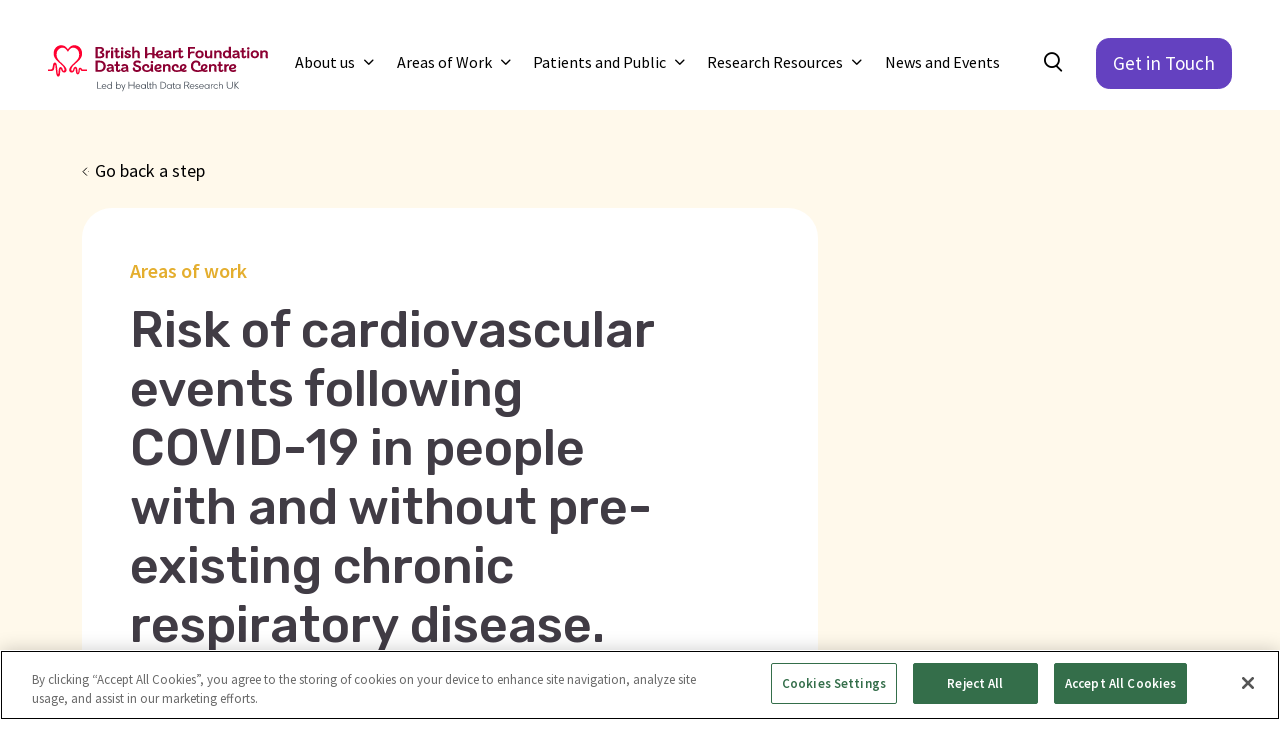

--- FILE ---
content_type: text/html; charset=UTF-8
request_url: https://bhfdatasciencecentre.org/publications/risk-of-cardiovascular-events-following-covid-19-in-people-with-and-without-pre-existing-chronic-respiratory-disease/
body_size: 23478
content:
<!doctype html>
<html lang="en-GB">
    <head>
    <title>Risk of cardiovascular events following COVID-19 in people with and without pre-existing chronic respiratory disease. - British Heart Foundation - Data Science Centre</title>
    <meta name="description" content="Authors: Whittaker H, Kallis C, Bolton T et al All authors: Hannah Whittaker, Constantinos Kallis, Thomas Bolton, Angela Wood, Samantha Walker, Aziz&hellip;">
        <link rel="stylesheet" href="/wp-content/themes/bhf-dsc/css/styles.css?v=1768500514" media="all">
    <meta http-equiv="Content-Type" content="text/html; charset=UTF-8">
    <meta name="viewport" content="width=device-width, initial-scale=1, shrink-to-fit=no">
                <link rel="pingback" href="https://bhfdatasciencecentre.org/xmlrpc.php">
        <!-- HTML5 Shim and Respond.js IE8 support of HTML5 elements and media queries -->
    <!--[if lt IE 9]>
    <script src="https://oss.maxcdn.com/libs/html5shiv/3.7.0/html5shiv.js"></script>
    <script src="https://oss.maxcdn.com/libs/respond.js/1.4.2/respond.min.js"></script>
    <![endif]-->
    <!-- wp head -->
    <meta name='robots' content='index, follow, max-image-preview:large, max-snippet:-1, max-video-preview:-1' />

	<!-- This site is optimized with the Yoast SEO plugin v26.7 - https://yoast.com/wordpress/plugins/seo/ -->
	<link rel="canonical" href="https://bhfdatasciencecentre.org/publications/risk-of-cardiovascular-events-following-covid-19-in-people-with-and-without-pre-existing-chronic-respiratory-disease/" />
	<meta property="og:locale" content="en_GB" />
	<meta property="og:type" content="article" />
	<meta property="og:title" content="Risk of cardiovascular events following COVID-19 in people with and without pre-existing chronic respiratory disease. - British Heart Foundation - Data Science Centre" />
	<meta property="og:description" content="Authors: Whittaker H, Kallis C, Bolton T et al All authors: Hannah Whittaker, Constantinos Kallis, Thomas Bolton, Angela Wood, Samantha Walker, Aziz Sheikh, Alex Brownrigg, Ashley Akbari, Kamil Sterniczuk, Jennifer Quint, CVD-COVID-UK/COVID-IMPACT Consortium CCU035_01: SARS-CoV-2 infection and risk of major vascular events in people with chronic respiratory diseases" />
	<meta property="og:url" content="https://bhfdatasciencecentre.org/publications/risk-of-cardiovascular-events-following-covid-19-in-people-with-and-without-pre-existing-chronic-respiratory-disease/" />
	<meta property="og:site_name" content="British Heart Foundation - Data Science Centre" />
	<meta property="article:modified_time" content="2024-09-20T14:33:52+00:00" />
	<meta name="twitter:card" content="summary_large_image" />
	<meta name="twitter:site" content="@BHFDataScience" />
	<meta name="twitter:label1" content="Estimated reading time" />
	<meta name="twitter:data1" content="1 minute" />
	<script type="application/ld+json" class="yoast-schema-graph">{"@context":"https://schema.org","@graph":[{"@type":"WebPage","@id":"https://bhfdatasciencecentre.org/publications/risk-of-cardiovascular-events-following-covid-19-in-people-with-and-without-pre-existing-chronic-respiratory-disease/","url":"https://bhfdatasciencecentre.org/publications/risk-of-cardiovascular-events-following-covid-19-in-people-with-and-without-pre-existing-chronic-respiratory-disease/","name":"Risk of cardiovascular events following COVID-19 in people with and without pre-existing chronic respiratory disease. - British Heart Foundation - Data Science Centre","isPartOf":{"@id":"https://bhfdatasciencecentre.org/#website"},"datePublished":"2024-06-07T14:22:00+00:00","dateModified":"2024-09-20T14:33:52+00:00","breadcrumb":{"@id":"https://bhfdatasciencecentre.org/publications/risk-of-cardiovascular-events-following-covid-19-in-people-with-and-without-pre-existing-chronic-respiratory-disease/#breadcrumb"},"inLanguage":"en-GB","potentialAction":[{"@type":"ReadAction","target":["https://bhfdatasciencecentre.org/publications/risk-of-cardiovascular-events-following-covid-19-in-people-with-and-without-pre-existing-chronic-respiratory-disease/"]}]},{"@type":"BreadcrumbList","@id":"https://bhfdatasciencecentre.org/publications/risk-of-cardiovascular-events-following-covid-19-in-people-with-and-without-pre-existing-chronic-respiratory-disease/#breadcrumb","itemListElement":[{"@type":"ListItem","position":1,"name":"Home","item":"https://bhfdatasciencecentre.org/"},{"@type":"ListItem","position":2,"name":"Publications","item":"https://bhfdatasciencecentre.org/publications/"},{"@type":"ListItem","position":3,"name":"Risk of cardiovascular events following COVID-19 in people with and without pre-existing chronic respiratory disease."}]},{"@type":"WebSite","@id":"https://bhfdatasciencecentre.org/#website","url":"https://bhfdatasciencecentre.org/","name":"British Heart Foundation - Data Science Centre","description":"","potentialAction":[{"@type":"SearchAction","target":{"@type":"EntryPoint","urlTemplate":"https://bhfdatasciencecentre.org/?s={search_term_string}"},"query-input":{"@type":"PropertyValueSpecification","valueRequired":true,"valueName":"search_term_string"}}],"inLanguage":"en-GB"}]}</script>
	<!-- / Yoast SEO plugin. -->


<link rel='dns-prefetch' href='//unpkg.com' />
<link rel="alternate" title="oEmbed (JSON)" type="application/json+oembed" href="https://bhfdatasciencecentre.org/wp-json/oembed/1.0/embed?url=https%3A%2F%2Fbhfdatasciencecentre.org%2Fpublications%2Frisk-of-cardiovascular-events-following-covid-19-in-people-with-and-without-pre-existing-chronic-respiratory-disease%2F" />
<link rel="alternate" title="oEmbed (XML)" type="text/xml+oembed" href="https://bhfdatasciencecentre.org/wp-json/oembed/1.0/embed?url=https%3A%2F%2Fbhfdatasciencecentre.org%2Fpublications%2Frisk-of-cardiovascular-events-following-covid-19-in-people-with-and-without-pre-existing-chronic-respiratory-disease%2F&#038;format=xml" />
<style id='wp-img-auto-sizes-contain-inline-css'>
img:is([sizes=auto i],[sizes^="auto," i]){contain-intrinsic-size:3000px 1500px}
/*# sourceURL=wp-img-auto-sizes-contain-inline-css */
</style>
<style id='wp-block-library-inline-css'>
:root{--wp-block-synced-color:#7a00df;--wp-block-synced-color--rgb:122,0,223;--wp-bound-block-color:var(--wp-block-synced-color);--wp-editor-canvas-background:#ddd;--wp-admin-theme-color:#007cba;--wp-admin-theme-color--rgb:0,124,186;--wp-admin-theme-color-darker-10:#006ba1;--wp-admin-theme-color-darker-10--rgb:0,107,160.5;--wp-admin-theme-color-darker-20:#005a87;--wp-admin-theme-color-darker-20--rgb:0,90,135;--wp-admin-border-width-focus:2px}@media (min-resolution:192dpi){:root{--wp-admin-border-width-focus:1.5px}}.wp-element-button{cursor:pointer}:root .has-very-light-gray-background-color{background-color:#eee}:root .has-very-dark-gray-background-color{background-color:#313131}:root .has-very-light-gray-color{color:#eee}:root .has-very-dark-gray-color{color:#313131}:root .has-vivid-green-cyan-to-vivid-cyan-blue-gradient-background{background:linear-gradient(135deg,#00d084,#0693e3)}:root .has-purple-crush-gradient-background{background:linear-gradient(135deg,#34e2e4,#4721fb 50%,#ab1dfe)}:root .has-hazy-dawn-gradient-background{background:linear-gradient(135deg,#faaca8,#dad0ec)}:root .has-subdued-olive-gradient-background{background:linear-gradient(135deg,#fafae1,#67a671)}:root .has-atomic-cream-gradient-background{background:linear-gradient(135deg,#fdd79a,#004a59)}:root .has-nightshade-gradient-background{background:linear-gradient(135deg,#330968,#31cdcf)}:root .has-midnight-gradient-background{background:linear-gradient(135deg,#020381,#2874fc)}:root{--wp--preset--font-size--normal:16px;--wp--preset--font-size--huge:42px}.has-regular-font-size{font-size:1em}.has-larger-font-size{font-size:2.625em}.has-normal-font-size{font-size:var(--wp--preset--font-size--normal)}.has-huge-font-size{font-size:var(--wp--preset--font-size--huge)}.has-text-align-center{text-align:center}.has-text-align-left{text-align:left}.has-text-align-right{text-align:right}.has-fit-text{white-space:nowrap!important}#end-resizable-editor-section{display:none}.aligncenter{clear:both}.items-justified-left{justify-content:flex-start}.items-justified-center{justify-content:center}.items-justified-right{justify-content:flex-end}.items-justified-space-between{justify-content:space-between}.screen-reader-text{border:0;clip-path:inset(50%);height:1px;margin:-1px;overflow:hidden;padding:0;position:absolute;width:1px;word-wrap:normal!important}.screen-reader-text:focus{background-color:#ddd;clip-path:none;color:#444;display:block;font-size:1em;height:auto;left:5px;line-height:normal;padding:15px 23px 14px;text-decoration:none;top:5px;width:auto;z-index:100000}html :where(.has-border-color){border-style:solid}html :where([style*=border-top-color]){border-top-style:solid}html :where([style*=border-right-color]){border-right-style:solid}html :where([style*=border-bottom-color]){border-bottom-style:solid}html :where([style*=border-left-color]){border-left-style:solid}html :where([style*=border-width]){border-style:solid}html :where([style*=border-top-width]){border-top-style:solid}html :where([style*=border-right-width]){border-right-style:solid}html :where([style*=border-bottom-width]){border-bottom-style:solid}html :where([style*=border-left-width]){border-left-style:solid}html :where(img[class*=wp-image-]){height:auto;max-width:100%}:where(figure){margin:0 0 1em}html :where(.is-position-sticky){--wp-admin--admin-bar--position-offset:var(--wp-admin--admin-bar--height,0px)}@media screen and (max-width:600px){html :where(.is-position-sticky){--wp-admin--admin-bar--position-offset:0px}}

/*# sourceURL=wp-block-library-inline-css */
</style><style id='global-styles-inline-css'>
:root{--wp--preset--aspect-ratio--square: 1;--wp--preset--aspect-ratio--4-3: 4/3;--wp--preset--aspect-ratio--3-4: 3/4;--wp--preset--aspect-ratio--3-2: 3/2;--wp--preset--aspect-ratio--2-3: 2/3;--wp--preset--aspect-ratio--16-9: 16/9;--wp--preset--aspect-ratio--9-16: 9/16;--wp--preset--color--black: #000000;--wp--preset--color--cyan-bluish-gray: #abb8c3;--wp--preset--color--white: #ffffff;--wp--preset--color--pale-pink: #f78da7;--wp--preset--color--vivid-red: #cf2e2e;--wp--preset--color--luminous-vivid-orange: #ff6900;--wp--preset--color--luminous-vivid-amber: #fcb900;--wp--preset--color--light-green-cyan: #7bdcb5;--wp--preset--color--vivid-green-cyan: #00d084;--wp--preset--color--pale-cyan-blue: #8ed1fc;--wp--preset--color--vivid-cyan-blue: #0693e3;--wp--preset--color--vivid-purple: #9b51e0;--wp--preset--gradient--vivid-cyan-blue-to-vivid-purple: linear-gradient(135deg,rgb(6,147,227) 0%,rgb(155,81,224) 100%);--wp--preset--gradient--light-green-cyan-to-vivid-green-cyan: linear-gradient(135deg,rgb(122,220,180) 0%,rgb(0,208,130) 100%);--wp--preset--gradient--luminous-vivid-amber-to-luminous-vivid-orange: linear-gradient(135deg,rgb(252,185,0) 0%,rgb(255,105,0) 100%);--wp--preset--gradient--luminous-vivid-orange-to-vivid-red: linear-gradient(135deg,rgb(255,105,0) 0%,rgb(207,46,46) 100%);--wp--preset--gradient--very-light-gray-to-cyan-bluish-gray: linear-gradient(135deg,rgb(238,238,238) 0%,rgb(169,184,195) 100%);--wp--preset--gradient--cool-to-warm-spectrum: linear-gradient(135deg,rgb(74,234,220) 0%,rgb(151,120,209) 20%,rgb(207,42,186) 40%,rgb(238,44,130) 60%,rgb(251,105,98) 80%,rgb(254,248,76) 100%);--wp--preset--gradient--blush-light-purple: linear-gradient(135deg,rgb(255,206,236) 0%,rgb(152,150,240) 100%);--wp--preset--gradient--blush-bordeaux: linear-gradient(135deg,rgb(254,205,165) 0%,rgb(254,45,45) 50%,rgb(107,0,62) 100%);--wp--preset--gradient--luminous-dusk: linear-gradient(135deg,rgb(255,203,112) 0%,rgb(199,81,192) 50%,rgb(65,88,208) 100%);--wp--preset--gradient--pale-ocean: linear-gradient(135deg,rgb(255,245,203) 0%,rgb(182,227,212) 50%,rgb(51,167,181) 100%);--wp--preset--gradient--electric-grass: linear-gradient(135deg,rgb(202,248,128) 0%,rgb(113,206,126) 100%);--wp--preset--gradient--midnight: linear-gradient(135deg,rgb(2,3,129) 0%,rgb(40,116,252) 100%);--wp--preset--font-size--small: 13px;--wp--preset--font-size--medium: 20px;--wp--preset--font-size--large: 36px;--wp--preset--font-size--x-large: 42px;--wp--preset--spacing--20: 0.44rem;--wp--preset--spacing--30: 0.67rem;--wp--preset--spacing--40: 1rem;--wp--preset--spacing--50: 1.5rem;--wp--preset--spacing--60: 2.25rem;--wp--preset--spacing--70: 3.38rem;--wp--preset--spacing--80: 5.06rem;--wp--preset--shadow--natural: 6px 6px 9px rgba(0, 0, 0, 0.2);--wp--preset--shadow--deep: 12px 12px 50px rgba(0, 0, 0, 0.4);--wp--preset--shadow--sharp: 6px 6px 0px rgba(0, 0, 0, 0.2);--wp--preset--shadow--outlined: 6px 6px 0px -3px rgb(255, 255, 255), 6px 6px rgb(0, 0, 0);--wp--preset--shadow--crisp: 6px 6px 0px rgb(0, 0, 0);}:where(.is-layout-flex){gap: 0.5em;}:where(.is-layout-grid){gap: 0.5em;}body .is-layout-flex{display: flex;}.is-layout-flex{flex-wrap: wrap;align-items: center;}.is-layout-flex > :is(*, div){margin: 0;}body .is-layout-grid{display: grid;}.is-layout-grid > :is(*, div){margin: 0;}:where(.wp-block-columns.is-layout-flex){gap: 2em;}:where(.wp-block-columns.is-layout-grid){gap: 2em;}:where(.wp-block-post-template.is-layout-flex){gap: 1.25em;}:where(.wp-block-post-template.is-layout-grid){gap: 1.25em;}.has-black-color{color: var(--wp--preset--color--black) !important;}.has-cyan-bluish-gray-color{color: var(--wp--preset--color--cyan-bluish-gray) !important;}.has-white-color{color: var(--wp--preset--color--white) !important;}.has-pale-pink-color{color: var(--wp--preset--color--pale-pink) !important;}.has-vivid-red-color{color: var(--wp--preset--color--vivid-red) !important;}.has-luminous-vivid-orange-color{color: var(--wp--preset--color--luminous-vivid-orange) !important;}.has-luminous-vivid-amber-color{color: var(--wp--preset--color--luminous-vivid-amber) !important;}.has-light-green-cyan-color{color: var(--wp--preset--color--light-green-cyan) !important;}.has-vivid-green-cyan-color{color: var(--wp--preset--color--vivid-green-cyan) !important;}.has-pale-cyan-blue-color{color: var(--wp--preset--color--pale-cyan-blue) !important;}.has-vivid-cyan-blue-color{color: var(--wp--preset--color--vivid-cyan-blue) !important;}.has-vivid-purple-color{color: var(--wp--preset--color--vivid-purple) !important;}.has-black-background-color{background-color: var(--wp--preset--color--black) !important;}.has-cyan-bluish-gray-background-color{background-color: var(--wp--preset--color--cyan-bluish-gray) !important;}.has-white-background-color{background-color: var(--wp--preset--color--white) !important;}.has-pale-pink-background-color{background-color: var(--wp--preset--color--pale-pink) !important;}.has-vivid-red-background-color{background-color: var(--wp--preset--color--vivid-red) !important;}.has-luminous-vivid-orange-background-color{background-color: var(--wp--preset--color--luminous-vivid-orange) !important;}.has-luminous-vivid-amber-background-color{background-color: var(--wp--preset--color--luminous-vivid-amber) !important;}.has-light-green-cyan-background-color{background-color: var(--wp--preset--color--light-green-cyan) !important;}.has-vivid-green-cyan-background-color{background-color: var(--wp--preset--color--vivid-green-cyan) !important;}.has-pale-cyan-blue-background-color{background-color: var(--wp--preset--color--pale-cyan-blue) !important;}.has-vivid-cyan-blue-background-color{background-color: var(--wp--preset--color--vivid-cyan-blue) !important;}.has-vivid-purple-background-color{background-color: var(--wp--preset--color--vivid-purple) !important;}.has-black-border-color{border-color: var(--wp--preset--color--black) !important;}.has-cyan-bluish-gray-border-color{border-color: var(--wp--preset--color--cyan-bluish-gray) !important;}.has-white-border-color{border-color: var(--wp--preset--color--white) !important;}.has-pale-pink-border-color{border-color: var(--wp--preset--color--pale-pink) !important;}.has-vivid-red-border-color{border-color: var(--wp--preset--color--vivid-red) !important;}.has-luminous-vivid-orange-border-color{border-color: var(--wp--preset--color--luminous-vivid-orange) !important;}.has-luminous-vivid-amber-border-color{border-color: var(--wp--preset--color--luminous-vivid-amber) !important;}.has-light-green-cyan-border-color{border-color: var(--wp--preset--color--light-green-cyan) !important;}.has-vivid-green-cyan-border-color{border-color: var(--wp--preset--color--vivid-green-cyan) !important;}.has-pale-cyan-blue-border-color{border-color: var(--wp--preset--color--pale-cyan-blue) !important;}.has-vivid-cyan-blue-border-color{border-color: var(--wp--preset--color--vivid-cyan-blue) !important;}.has-vivid-purple-border-color{border-color: var(--wp--preset--color--vivid-purple) !important;}.has-vivid-cyan-blue-to-vivid-purple-gradient-background{background: var(--wp--preset--gradient--vivid-cyan-blue-to-vivid-purple) !important;}.has-light-green-cyan-to-vivid-green-cyan-gradient-background{background: var(--wp--preset--gradient--light-green-cyan-to-vivid-green-cyan) !important;}.has-luminous-vivid-amber-to-luminous-vivid-orange-gradient-background{background: var(--wp--preset--gradient--luminous-vivid-amber-to-luminous-vivid-orange) !important;}.has-luminous-vivid-orange-to-vivid-red-gradient-background{background: var(--wp--preset--gradient--luminous-vivid-orange-to-vivid-red) !important;}.has-very-light-gray-to-cyan-bluish-gray-gradient-background{background: var(--wp--preset--gradient--very-light-gray-to-cyan-bluish-gray) !important;}.has-cool-to-warm-spectrum-gradient-background{background: var(--wp--preset--gradient--cool-to-warm-spectrum) !important;}.has-blush-light-purple-gradient-background{background: var(--wp--preset--gradient--blush-light-purple) !important;}.has-blush-bordeaux-gradient-background{background: var(--wp--preset--gradient--blush-bordeaux) !important;}.has-luminous-dusk-gradient-background{background: var(--wp--preset--gradient--luminous-dusk) !important;}.has-pale-ocean-gradient-background{background: var(--wp--preset--gradient--pale-ocean) !important;}.has-electric-grass-gradient-background{background: var(--wp--preset--gradient--electric-grass) !important;}.has-midnight-gradient-background{background: var(--wp--preset--gradient--midnight) !important;}.has-small-font-size{font-size: var(--wp--preset--font-size--small) !important;}.has-medium-font-size{font-size: var(--wp--preset--font-size--medium) !important;}.has-large-font-size{font-size: var(--wp--preset--font-size--large) !important;}.has-x-large-font-size{font-size: var(--wp--preset--font-size--x-large) !important;}
/*# sourceURL=global-styles-inline-css */
</style>

<style id='classic-theme-styles-inline-css'>
/*! This file is auto-generated */
.wp-block-button__link{color:#fff;background-color:#32373c;border-radius:9999px;box-shadow:none;text-decoration:none;padding:calc(.667em + 2px) calc(1.333em + 2px);font-size:1.125em}.wp-block-file__button{background:#32373c;color:#fff;text-decoration:none}
/*# sourceURL=/wp-includes/css/classic-themes.min.css */
</style>
<link rel='stylesheet' id='wp-block-paragraph-css' href='https://bhfdatasciencecentre.org/wp-includes/blocks/paragraph/style.min.css?ver=6.9' media='all' />
<script src="https://code.jquery.com/jquery-3.5.1.min.js?ver=3.5.1" id="jquery-core-js"></script>
<script src="https://code.jquery.com/jquery-migrate-3.3.1.min.js?ver=3.3.1" id="jquery-migrate-js"></script>
<link rel="https://api.w.org/" href="https://bhfdatasciencecentre.org/wp-json/" /><link rel="alternate" title="JSON" type="application/json" href="https://bhfdatasciencecentre.org/wp-json/wp/v2/publications/1214" /><link rel="EditURI" type="application/rsd+xml" title="RSD" href="https://bhfdatasciencecentre.org/xmlrpc.php?rsd" />
<meta name="generator" content="WordPress 6.9" />
<link rel='shortlink' href='https://bhfdatasciencecentre.org/?p=1214' />

<!-- Google tag (gtag.js) -->
<script async src="https://www.googletagmanager.com/gtag/js?id=G-KMNED6PSTL"></script>
<script>
    window.dataLayer = window.dataLayer || [];
    function gtag(){dataLayer.push(arguments);}
    gtag('js', new Date());
    gtag('config', 'G-KMNED6PSTL');
</script>
<link rel="preconnect" href="https://fonts.googleapis.com">
<link rel="preconnect" href="https://fonts.gstatic.com" crossorigin>
<link href="https://fonts.googleapis.com/css2?family=Rubik:wght@300;500&family=Source+Sans+Pro:wght@300;400;500;600&display=swap" rel="stylesheet"><script type="text/javascript" src="https://platform-api.sharethis.com/js/sharethis.js#property=646cdbff413e9c001905a1a1&product=inline-share-buttons&source=platform" async="async"></script>
    <!-- OneTrust Cookies Consent Notice start for [www.bhfdatasciencecentre.org](http://www.bhfdatasciencecentre.org/) -->
    <script src="https://cdn-ukwest.onetrust.com/scripttemplates/otSDKStub.js" type="text/javascript" charset="UTF-8" data-domain-script="1b17d0ef-7cc8-423d-8078-b41a091a8a93" ></script>
    <script type="text/javascript">function OptanonWrapper() { }</script>
    <!-- OneTrust Cookies Consent Notice end for [www.bhfdatasciencecentre.org](http://www.bhfdatasciencecentre.org/) -->
<noscript><style>.lazyload[data-src]{display:none !important;}</style></noscript><style>.lazyload{background-image:none !important;}.lazyload:before{background-image:none !important;}</style><link rel="icon" href="https://bhfdatasciencecentre.org/wp-content/uploads/2023/06/cropped-BHF-DSC-profile-logo_2-32x32.jpg" sizes="32x32" />
<link rel="icon" href="https://bhfdatasciencecentre.org/wp-content/uploads/2023/06/cropped-BHF-DSC-profile-logo_2-192x192.jpg" sizes="192x192" />
<link rel="apple-touch-icon" href="https://bhfdatasciencecentre.org/wp-content/uploads/2023/06/cropped-BHF-DSC-profile-logo_2-180x180.jpg" />
<meta name="msapplication-TileImage" content="https://bhfdatasciencecentre.org/wp-content/uploads/2023/06/cropped-BHF-DSC-profile-logo_2-270x270.jpg" />

    </head><body class="wp-singular publications-template-default single single-publications postid-1214 wp-theme-pressgang wp-child-theme-bhf-dsc publications-risk-of-cardiovascular-events-following-covid-19-in-people-with-and-without-pre-existing-chronic-respiratory-disease ">

    <div class="flex-wrapper ">
        <div id="wrap">
            <noscript>
                <strong>Warning!</strong> Your browser does not support JavaScript!
            </noscript>
                        <header id="header" class="headroom header">
                <div class="container-fluid px-md-5">
    <div class="row">
        <div class="col-12">
            
            <nav class="navbar navbar-default">
    
<!-- collapse menu -->
<div class="navbar-header">
    <!-- brand -->
<a href="/" aria-label="Return to the British&#x20;Heart&#x20;Foundation&#x20;-&#x20;Data&#x20;Science&#x20;Centre homepage" title="Return to the British&#x20;Heart&#x20;Foundation&#x20;-&#x20;Data&#x20;Science&#x20;Centre homepage" rel="home" class="brand">
            <?xml version="1.0" encoding="UTF-8"?> <svg xmlns="http://www.w3.org/2000/svg" width="288" height="61" viewBox="0 0 288 61" fill="none"><path d="M62.1904 2.24075V16.9541H69.0988C71.6725 16.9541 73.8248 15.4356 73.8248 13.1357C73.8248 11.3371 72.9067 9.93652 70.8899 9.61218C70.3631 9.52372 70.3932 8.97823 70.8899 8.86029C72.5756 8.46223 73.283 7.41549 73.283 5.86749C73.283 3.95092 71.5521 2.2555 68.5269 2.2555H62.1904V2.24075ZM65.02 4.54064H68.3914C69.6858 4.54064 70.4383 5.18932 70.4383 6.19184C70.4233 7.48921 69.3998 7.71035 68.5419 8.06418C67.3078 8.58018 67.2174 10.0839 68.5419 10.7179C69.5654 11.2044 70.9501 11.4255 70.9501 12.8703C70.9501 14.035 70.1373 14.6395 68.7376 14.6395H65.0351V4.54064H65.02ZM75.5707 6.91424V16.9394H78.3401V11.6172C78.3401 10.1134 79.3034 9.24361 81.26 9.24361V6.73732C79.8903 6.73732 78.9722 7.09115 78.1444 8.04944V6.92898H75.5707V6.91424ZM83.924 5.82327C84.8421 5.82327 85.6097 5.08612 85.6097 4.20155C85.6097 3.31698 84.8421 2.57984 83.924 2.57984C83.0059 2.57984 82.2684 3.31698 82.2684 4.20155C82.2684 5.08612 83.0209 5.82327 83.924 5.82327ZM82.4942 16.9394H85.2635V6.92898H82.4942V16.9541V16.9394ZM94.7456 14.6395L92.8492 13.5927L92.5783 14.094C92.2622 14.6837 92.0214 14.8901 91.6602 14.8901C91.299 14.8901 91.0581 14.6395 91.0581 14.1235V9.16989H93.3609V6.91424H91.0581V3.58235H88.2888V6.92898H86.588V9.18464H88.2888V14.1087C88.2888 15.9221 89.3724 17.1605 91.3441 17.1605C92.8191 17.1605 93.8426 16.4529 94.4597 15.2439L94.7607 14.6542L94.7456 14.6395ZM97.0635 5.82327C97.9816 5.82327 98.7492 5.08612 98.7492 4.20155C98.7492 3.31698 97.9816 2.57984 97.0635 2.57984C96.1454 2.57984 95.4079 3.31698 95.4079 4.20155C95.4079 5.08612 96.1604 5.82327 97.0635 5.82327ZM95.6336 16.9394H98.403V6.92898H95.6336V16.9541V16.9394ZM102.948 13.637L100.54 12.8409C100.224 13.3569 100.074 13.8434 100.074 14.3446C100.074 16.0548 101.85 17.1015 104.288 17.1015C106.952 17.1015 108.623 15.8631 108.623 13.9023C108.623 10.3935 103.295 11.2781 103.295 9.70064C103.295 9.25835 103.701 8.90452 104.739 8.90452C105.673 8.90452 106.29 9.21412 107.042 9.81858L108.427 8.16738C107.509 7.28281 106.395 6.75207 104.755 6.75207C102.106 6.75207 100.54 7.99046 100.54 9.80383C100.54 13.4011 105.853 12.1627 105.853 14.0203C105.853 14.5658 105.387 14.8606 104.408 14.8606C103.43 14.8606 102.858 14.5953 102.858 14.0645C102.858 13.9613 102.873 13.8139 102.963 13.6222M116.118 6.70784C114.748 6.70784 113.755 7.16486 112.987 8.00521V1.93115H110.263V16.9541H113.033V11.4255C113.033 9.96601 113.89 9.05195 115.426 9.05195C116.75 9.05195 117.367 9.71538 117.367 10.998C117.367 11.7057 117.172 12.5902 117.172 13.8581C117.172 14.9049 117.307 15.8779 117.593 16.9689H120.362C120.061 15.8779 119.941 14.8459 119.941 13.7697C119.941 12.4133 120.152 11.3518 120.152 10.5115C120.152 8.24109 118.601 6.75207 116.118 6.75207M149.621 13.8581C148.643 14.5953 147.71 14.8606 146.596 14.8606C145.377 14.8606 144.64 14.5215 144.248 13.8139C148.553 13.7254 150.765 12.1922 150.765 9.99549C150.765 8.34429 149.501 6.75207 146.732 6.75207C143.706 6.75207 141.419 8.66864 141.238 11.6025C140.606 11.4698 139.959 11.3371 139.342 11.1897V2.24075H136.512V10.4967C135.624 10.3051 134.721 10.1872 133.833 10.1872C132.132 10.1872 130.778 10.541 129.784 11.2486V2.24075H126.955V16.9541H129.784V15.0523C129.784 13.4601 130.763 12.1774 133.412 12.1774C134.45 12.1774 135.473 12.3249 136.527 12.5607V16.9689H139.357V13.2094C140.034 13.3569 140.726 13.5043 141.419 13.6075C142.021 15.8484 143.842 17.1753 146.596 17.1753C148.583 17.1753 149.862 16.733 151.036 15.6567L149.636 13.8581H149.621ZM146.611 8.99298C147.65 8.99298 148.101 9.47949 148.101 10.1134C148.101 11.0717 147.078 11.8531 143.887 11.8531C143.947 10.0397 145.076 8.99298 146.611 8.99298ZM161.963 16.9689C161.286 14.3151 161.256 13.7254 161.241 10.9538C161.226 8.07892 159.389 6.75207 156.62 6.75207C154.588 6.75207 153.188 7.45972 152.21 8.81606L154.347 10.1134C154.814 9.45001 155.582 9.06669 156.65 9.06669C157.884 9.06669 158.456 9.58269 158.456 10.1872C158.456 10.9833 157.448 11.0275 156.47 11.0422C153.158 11.1012 151.909 12.2806 151.909 14.0498C151.909 15.8189 153.249 17.1605 155.536 17.1605C157.177 17.1605 158.351 16.5118 159.028 15.5978C159.134 16.0548 159.269 16.4971 159.405 16.9541H161.963V16.9689ZM156.018 15.3029C155.16 15.3029 154.648 14.8164 154.648 14.0645C154.648 12.8556 155.928 12.7524 156.74 12.7229C157.659 12.7082 158.125 12.7082 158.592 12.487C158.637 12.9441 158.652 13.3863 158.697 13.7844C157.884 14.8311 156.861 15.2882 156.018 15.2882M163.559 6.92898V16.9541H166.328V11.6319C166.328 10.1282 167.291 9.25835 169.248 9.25835V6.75207C167.878 6.75207 166.96 7.10589 166.132 8.06418V6.94372H163.559V6.92898ZM177.631 14.6542L175.735 13.6075L175.464 14.1087C175.148 14.6985 174.907 14.9049 174.546 14.9049C174.185 14.9049 173.944 14.6542 173.944 14.1382V9.18464H176.247V6.92898H173.944V3.58235H171.174V6.92898H169.474V9.18464H171.174V14.1087C171.174 15.9221 172.258 17.1605 174.23 17.1605C175.705 17.1605 176.728 16.4529 177.345 15.2439L177.646 14.6542H177.631ZM192.547 4.57012V2.24075H183.17V16.9541H186V12.9588C186 11.3666 186.978 10.4083 189.19 10.4083H191.644V8.09366H189.612C188.137 8.09366 186.903 8.43275 185.984 9.09618V4.57012H192.532H192.547ZM198.371 17.1605C201.427 17.1605 203.85 15.2145 203.85 11.9858C203.85 8.75709 201.427 6.75207 198.356 6.75207C195.286 6.75207 192.878 8.77183 192.878 11.9858C192.893 15.2292 195.331 17.1605 198.371 17.1605ZM198.356 14.8459C196.716 14.8459 195.677 13.9023 195.677 12.0005C195.677 10.0987 196.746 9.05195 198.386 9.05195C200.027 9.05195 201.066 10.1577 201.066 12.0005C201.081 13.9023 199.997 14.8459 198.356 14.8459ZM209.163 17.1458C210.563 17.1458 211.616 16.733 212.549 15.8337V16.9541H215.123V6.92898H212.354V12.487C212.354 14.094 211.33 14.8459 209.946 14.8459C208.681 14.8459 208.109 14.1825 208.109 12.8998C208.109 12.1922 208.305 11.2929 208.305 10.0545C208.305 8.99298 208.17 8.00521 207.884 6.92898H205.114C205.415 8.01995 205.536 9.05195 205.536 10.1429C205.536 11.455 205.325 12.546 205.325 13.3863C205.325 15.6567 206.905 17.1458 209.163 17.1458ZM223.341 6.75207C221.971 6.75207 221.038 7.20909 220.06 8.04944V6.94372H217.486V16.9689H220.255V11.4403C220.255 9.98075 221.113 9.06669 222.649 9.06669C223.973 9.06669 224.59 9.73012 224.59 11.0127C224.59 11.7204 224.395 12.605 224.395 13.8729C224.395 14.9196 224.53 15.8926 224.816 16.9836H227.585C227.284 15.8926 227.164 14.8606 227.164 13.7844C227.164 12.4281 227.375 11.3666 227.375 10.5262C227.375 8.25584 225.824 6.76681 223.341 6.76681M233.786 17.2047C235.337 17.2047 236.435 16.7182 237.308 15.642C237.353 16.0843 237.459 16.5855 237.579 16.9836H240.183C239.777 15.6125 239.43 12.9588 239.43 10.3788V1.93115H236.616V7.65138C236.044 7.09115 235.081 6.73732 234.012 6.73732C231.303 6.73732 228.835 8.83081 228.835 11.9563C228.835 15.0818 231.047 17.1753 233.786 17.1753M234.193 14.8311C232.612 14.8311 231.619 13.8286 231.619 11.9268C231.619 10.025 232.688 9.02246 234.193 9.02246C235.698 9.02246 236.796 10.0692 236.796 11.9268C236.796 13.7844 235.773 14.8311 234.193 14.8311ZM251.291 16.9394C250.613 14.2857 250.583 13.6959 250.568 10.9243C250.553 8.04944 248.717 6.72258 245.947 6.72258C243.916 6.72258 242.516 7.43024 241.538 8.78658L243.675 10.0839C244.141 9.42052 244.909 9.03721 245.978 9.03721C247.212 9.03721 247.784 9.55321 247.784 10.1577C247.784 10.9538 246.775 10.998 245.797 11.0127C242.486 11.0717 241.237 12.2511 241.237 14.0203C241.237 15.7894 242.576 17.131 244.864 17.131C246.504 17.131 247.678 16.4823 248.356 15.5683C248.461 16.0253 248.596 16.4676 248.732 16.9246H251.291V16.9394ZM245.345 15.2734C244.488 15.2734 243.976 14.7869 243.976 14.035C243.976 12.8261 245.255 12.7229 246.068 12.6934C246.986 12.6787 247.453 12.6787 247.919 12.4575C247.964 12.9146 247.979 13.3569 248.024 13.7549C247.212 14.8017 246.188 15.2587 245.345 15.2587M259.93 14.6247L258.033 13.578L257.762 14.0793C257.446 14.669 257.206 14.8754 256.844 14.8754C256.483 14.8754 256.242 14.6247 256.242 14.1087V9.15515H258.545V6.89949H256.242V3.58235H253.473V6.92898H251.772V9.18464H253.473V14.1087C253.473 15.9221 254.557 17.1605 256.528 17.1605C258.003 17.1605 259.027 16.4529 259.644 15.2439L259.945 14.6542L259.93 14.6247ZM262.248 5.80852C263.166 5.80852 263.933 5.07138 263.933 4.18681C263.933 3.30224 263.166 2.5651 262.248 2.5651C261.33 2.5651 260.592 3.30224 260.592 4.18681C260.592 5.07138 261.345 5.80852 262.248 5.80852ZM260.818 16.9246H263.587V6.92898H260.818V16.9541V16.9246ZM270.751 17.131C273.807 17.131 276.23 15.185 276.23 11.9563C276.23 8.72761 273.807 6.72258 270.736 6.72258C267.666 6.72258 265.258 8.74235 265.258 11.9563C265.273 15.1997 267.711 17.131 270.751 17.131ZM270.736 14.8164C269.096 14.8164 268.057 13.8729 268.057 11.971C268.057 10.0692 269.126 9.02246 270.766 9.02246C272.407 9.02246 273.446 10.1282 273.446 11.971C273.461 13.8729 272.377 14.8164 270.736 14.8164ZM283.755 6.70784C282.386 6.70784 281.453 7.16486 280.474 8.00521V6.89949H277.901V16.9246H280.67V11.3961C280.67 9.93652 281.528 9.02246 283.063 9.02246C284.388 9.02246 285.005 9.68589 285.005 10.9685C285.005 11.6762 284.809 12.5607 284.809 13.8286C284.809 14.8754 284.944 15.8484 285.23 16.9394H288C287.699 15.8484 287.578 14.8164 287.578 13.7402C287.578 12.3838 287.789 11.3223 287.789 10.482C287.789 8.21161 286.239 6.72258 283.755 6.72258" fill="#8C0032"></path><path d="M62.1904 20.1829V34.8816H67.7593C72.2144 34.8816 75.6008 32.0362 75.5858 27.5249C75.5858 23.0578 72.3498 20.1682 67.7894 20.1682H62.2055L62.1904 20.1829ZM65.02 22.586H67.7743C70.6491 22.586 72.696 24.3404 72.696 27.5544C72.6809 30.7683 70.5437 32.4785 67.7743 32.4785H65.02V22.586ZM86.7235 34.8816C86.0462 32.2279 86.0161 31.6381 86.001 28.8665C85.986 25.9916 84.1498 24.6648 81.3804 24.6648C79.3485 24.6648 77.9488 25.3724 76.9705 26.7288L79.1077 28.0261C79.5743 27.3627 80.3419 26.9794 81.4105 26.9794C82.6447 26.9794 83.2166 27.4954 83.2166 28.0999C83.2166 28.896 82.2082 28.9402 81.2299 28.9549C77.9187 29.0139 76.6694 30.1933 76.6694 31.9625C76.6694 33.7316 78.009 35.0732 80.2967 35.0732C81.9373 35.0732 83.1112 34.4245 83.7885 33.5105C83.8939 33.9675 84.0294 34.4098 84.1648 34.8668H86.7235V34.8816ZM80.7784 33.2156C79.9204 33.2156 79.4087 32.7291 79.4087 31.9772C79.4087 30.7683 80.688 30.6651 81.5008 30.6356C82.4189 30.6209 82.8855 30.6209 83.3521 30.3997C83.3972 30.8568 83.4123 31.2991 83.4574 31.6971C82.6447 32.7439 81.6212 33.2009 80.7784 33.2009M95.3627 32.5669L93.4663 31.5202L93.1954 32.0215C92.8793 32.6112 92.6385 32.8176 92.2773 32.8176C91.9161 32.8176 91.6752 32.5669 91.6752 32.0509V27.0973H93.978V24.8417H91.6752V21.4951H88.9059V24.8417H87.2051V27.0973H88.9059V32.0215C88.9059 33.8348 89.9895 35.0732 91.9612 35.0732C93.4362 35.0732 94.4597 34.3656 95.0768 33.1567L95.3778 32.5669H95.3627ZM105.643 34.8668C104.965 32.2131 104.935 31.6234 104.92 28.8517C104.905 25.9769 103.069 24.65 100.299 24.65C98.2676 24.65 96.8678 25.3577 95.8895 26.714L98.0267 28.0114C98.4933 27.348 99.2609 26.9647 100.33 26.9647C101.564 26.9647 102.136 27.4807 102.136 28.0851C102.136 28.8812 101.127 28.9255 100.149 28.9402C96.8377 28.9992 95.5885 30.1786 95.5885 31.9477C95.5885 33.7169 96.928 35.0585 99.2158 35.0585C100.856 35.0585 102.03 34.4098 102.708 33.4957C102.813 33.9528 102.948 34.3951 103.099 34.8521H105.658L105.643 34.8668ZM99.6974 33.2009C98.8395 33.2009 98.3278 32.7144 98.3278 31.9625C98.3278 30.7536 99.6071 30.6504 100.42 30.6209C101.338 30.6061 101.805 30.6061 102.271 30.385C102.316 30.842 102.331 31.2843 102.376 31.6824C101.564 32.7291 100.54 33.1861 99.6974 33.1861M116.404 35.0585C119.73 35.0585 122.078 33.4368 122.078 30.6799C122.078 25.2987 114.568 26.832 114.568 24.0013C114.568 23.1463 115.32 22.4828 117.036 22.4828C118.421 22.4828 119.429 23.0283 120.106 23.8981L122.033 22.0553C120.648 20.5515 119.203 19.9028 116.825 19.9028C113.921 19.9028 111.693 21.4951 111.693 24.1193C111.693 29.3235 119.173 27.5691 119.173 30.7536C119.173 31.874 118.3 32.4932 116.464 32.4932C114.733 32.4932 113.665 31.9035 113.665 30.8715C113.665 30.4587 113.83 30.0754 114.071 29.7068L111.512 28.8665C111.046 29.8543 110.94 30.4145 110.94 30.9747C110.94 33.5695 113.228 35.0732 116.404 35.0732M136.03 23.7507C136.948 23.7507 137.716 23.0136 137.716 22.129C137.716 21.2444 136.948 20.5073 136.03 20.5073C135.112 20.5073 134.375 21.2444 134.375 22.129C134.375 23.0136 135.127 23.7507 136.03 23.7507ZM138.032 34.8668C137.611 33.2746 137.37 31.0484 137.37 28.262V24.8417H134.601V28.0114C134.601 31.3285 132.358 32.8913 129.333 32.8765C127.195 32.8618 125.946 31.7266 125.946 29.7658C125.946 28.0556 126.849 26.9647 128.369 26.9647C129.288 26.9647 129.844 27.5101 129.844 28.1588C129.844 28.4242 129.739 28.7633 129.543 29.0287L132.012 29.7216C132.328 29.2056 132.569 28.5569 132.569 27.9229C132.569 26.3307 131.124 24.65 128.505 24.65C125.374 24.65 123.147 26.7435 123.147 29.7216C123.147 33.0977 125.856 35.0732 129.137 35.0732C131.801 35.0732 133.682 34.2771 134.871 32.8618C134.977 33.6137 135.112 34.2771 135.248 34.8668H138.017H138.032ZM147.574 31.7561C146.596 32.4932 145.663 32.7586 144.549 32.7586C143.225 32.7586 142.487 32.3605 142.126 31.5497C145.302 31.4907 148.733 30.6356 148.733 27.8935C148.733 26.2423 147.469 24.65 144.7 24.65C141.539 24.65 139.176 26.7435 139.176 29.8837C139.176 33.024 141.208 35.0585 144.549 35.0585C146.536 35.0585 147.815 34.6162 148.989 33.54L147.59 31.7413L147.574 31.7561ZM144.564 26.8909C145.603 26.8909 146.054 27.3775 146.054 28.0114C146.054 29.2498 144.414 29.6036 141.84 29.6331C141.945 27.8787 143.074 26.8762 144.564 26.8762M156.394 24.6353C155.025 24.6353 154.092 25.0923 153.113 25.9327V24.8269H150.54V34.8521H153.309V29.3235C153.309 27.864 154.167 26.9499 155.702 26.9499C157.026 26.9499 157.644 27.6133 157.644 28.896C157.644 29.6036 157.448 30.4882 157.448 31.7561C157.448 32.8028 157.583 33.7759 157.869 34.8668H160.639C160.338 33.7759 160.217 32.7439 160.217 31.6676C160.217 30.3113 160.428 29.2498 160.428 28.4095C160.428 26.1391 158.878 24.65 156.394 24.65M181.83 34.0855L180.822 32.1247C179.919 32.7144 178.865 32.965 178.053 32.965C177.706 32.965 177.39 32.9208 177.089 32.8176C179.603 31.4612 181.349 29.6626 181.349 27.9672C181.349 26.198 180.115 24.65 177.556 24.65C174.636 24.65 172.529 26.6698 172.529 29.4709C172.529 30.4587 172.74 31.358 173.131 32.1394C171.656 32.5522 170.076 32.8323 168.616 32.8323C166.072 32.8323 164.687 31.8298 164.687 29.7363C164.687 28.1293 165.726 26.9647 167.005 26.9647C167.773 26.9647 168.375 27.5101 168.375 28.1588C168.375 28.4242 168.27 28.7633 168.074 29.0287L170.542 29.7216C170.858 29.2056 171.099 28.5569 171.099 27.9229C171.099 26.3307 169.609 24.65 167.096 24.65C164.281 24.65 161.888 26.7583 161.888 29.6773C161.888 33.1272 164.311 35.0585 168.39 35.0585C170.452 35.0585 172.634 34.6162 174.576 33.938C175.494 34.6457 176.683 35.0585 178.113 35.0585C179.452 35.0585 180.912 34.7047 181.815 34.0707M175.148 29.4709C175.148 27.9819 175.976 26.8615 177.345 26.8615C178.278 26.8615 178.685 27.3775 178.685 28.2031C178.685 29.2498 177.36 30.3703 175.494 31.2548C175.253 30.7388 175.148 30.1491 175.148 29.4857M209.283 34.0855L208.275 32.1247C207.387 32.7144 206.318 32.965 205.506 32.965C205.144 32.965 204.798 32.906 204.482 32.8028C206.981 31.4465 208.817 29.6479 208.817 27.9819C208.817 26.2128 207.583 24.6648 205.024 24.6648C202.104 24.6648 199.997 26.6845 199.997 29.4857C199.997 30.4292 200.193 31.2843 200.554 32.0509C199.064 32.4932 197.544 32.7586 196.309 32.7586C191.854 32.7586 189.943 30.9895 189.943 27.4954C189.943 24.4436 191.583 22.4828 193.931 22.4828C195.617 22.4828 196.701 23.4264 196.701 24.7827C196.701 25.3282 196.535 25.8737 196.249 26.3307L198.913 27.1711C199.29 26.4781 199.53 25.5641 199.53 24.709C199.53 22.1437 197.423 19.9323 193.886 19.9323C189.838 19.9323 187.038 23.0431 187.038 27.4659C187.038 32.4195 190.169 35.088 196.309 35.088C198.1 35.088 200.132 34.6457 202.029 33.938C202.947 34.6752 204.166 35.088 205.596 35.088C206.935 35.088 208.395 34.7341 209.298 34.1002M202.631 29.5004C202.631 28.0114 203.459 26.8909 204.828 26.8909C205.761 26.8909 206.168 27.4069 206.168 28.2325C206.168 29.2498 204.783 30.326 202.932 31.1811C202.736 30.6946 202.631 30.1196 202.631 29.5152M216.598 24.6648C215.229 24.6648 214.295 25.1218 213.317 25.9621V24.8564H210.743V34.8816H213.513V29.353C213.513 27.8935 214.371 26.9794 215.906 26.9794C217.23 26.9794 217.847 27.6428 217.847 28.9255C217.847 29.6331 217.652 30.5177 217.652 31.7856C217.652 32.8323 217.787 33.8053 218.073 34.8963H220.842C220.541 33.8053 220.421 32.7733 220.421 31.6971C220.421 30.3408 220.632 29.2793 220.632 28.4389C220.632 26.1685 219.082 24.6795 216.598 24.6795M229.918 32.5964L228.022 31.5497L227.751 32.0509C227.435 32.6407 227.194 32.8471 226.833 32.8471C226.472 32.8471 226.231 32.5964 226.231 32.0804V27.1268H228.534V24.8712H226.231V21.5245H223.461V24.8712H221.761V27.1268H223.461V32.0509C223.461 33.8643 224.545 35.1027 226.517 35.1027C227.992 35.1027 229.015 34.3951 229.632 33.1861L229.933 32.5964H229.918ZM230.806 24.8712V34.8963H233.576V29.5741C233.576 28.0704 234.539 27.2005 236.495 27.2005V24.6943C235.126 24.6943 234.208 25.0481 233.38 26.0064V24.8859H230.806V24.8712ZM245.24 31.7856C244.262 32.5227 243.314 32.7881 242.215 32.7881C240.89 32.7881 240.153 32.39 239.792 31.5792C242.967 31.5202 246.399 30.6651 246.399 27.9229C246.399 26.2717 245.135 24.6795 242.365 24.6795C239.205 24.6795 236.842 26.773 236.842 29.9132C236.842 33.0535 238.874 35.088 242.215 35.088C244.202 35.088 245.481 34.6457 246.655 33.5695L245.255 31.7708L245.24 31.7856ZM242.23 26.9204C243.268 26.9204 243.72 27.4069 243.72 28.0409C243.72 29.2793 242.079 29.6331 239.506 29.6626C239.611 27.9082 240.74 26.9057 242.23 26.9057" fill="#8C0032"></path><path d="M45.0475 31.7856C43.9488 31.7119 44.2347 29.1761 41.9018 29.4562C40.2312 29.6479 40.0506 31.5939 39.9151 33.0977C39.7496 34.7931 39.5539 36.2232 39.0422 35.9726C38.6207 35.7809 38.7261 35.0143 38.5455 32.6554C38.3348 29.9575 37.6575 28.4832 36.032 28.2178C34.0302 27.9082 33.2475 30.8715 32.9014 32.0215C32.5552 33.1567 31.9532 33.6727 31.5769 33.6727C31.2458 33.6727 30.6889 33.5252 30.5233 32.1689C30.3728 30.8126 31.5016 28.4832 33.082 26.8467C37.823 21.9521 44.6411 18.4875 44.6411 10.9245C44.6411 3.77417 39.3883 0 34.572 0C30.8695 0 28.8226 2.12297 28.1001 2.81588C26.9562 3.93634 26.4445 5.17474 26.008 5.17474C25.5716 5.17474 25.0749 3.93634 23.931 2.81588C23.2236 2.12297 21.1616 0 17.4591 0C12.6277 0 7.39002 3.77417 7.39002 10.9245C7.39002 18.5023 14.193 21.9521 18.9491 26.8467C20.5295 28.4832 21.6433 30.7978 21.5078 32.1689C21.3573 33.6432 20.7854 33.5695 20.5144 33.5695C20.3639 33.5695 19.6264 33.3041 19.1749 31.6234C18.7535 30.0902 18.2418 28.6896 16.5109 28.6011C14.5844 28.4832 14.0877 31.0927 13.9221 33.1419C13.7716 34.9111 13.7265 38.243 13.0492 37.9628C12.6578 37.8007 12.4622 33.9823 12.1311 31.0632C11.8752 28.7928 11.5742 23.9571 10.2346 23.102C8.60914 22.0553 7.1793 23.2347 6.72777 25.0776C6.39665 26.4634 6.3515 27.6134 5.91502 29.471C5.59895 30.842 5.23773 31.7266 3.86809 31.7266H0V33.7906H0.888006C5.88492 33.997 7.28466 33.4958 7.8867 31.2843C8.41348 29.3088 8.62419 27.0531 8.7446 26.4192C8.92521 25.4609 9.52725 24.9891 9.79817 27.6576C9.93363 28.9844 10.054 30.6799 10.2647 32.39C10.8818 37.4468 11.0323 40.9409 13.29 41.1178C15.7884 41.3242 15.8035 36.8276 15.9691 35.0585C16.0744 33.9233 16.2249 30.6799 16.8119 31.0337C17.6247 31.5055 17.3086 35.5745 21.1616 35.7514C23.3591 35.8546 24.1718 34.2182 24.3223 32.4048C24.4578 30.6946 22.7871 28.1588 20.5144 25.9622C15.0509 20.6842 11.228 17.9715 11.228 12.1629C11.228 6.35417 15.4573 3.28766 19.1448 3.28766C19.9576 3.28766 22.441 3.15497 25.4361 7.91691C25.5565 8.12331 25.7973 8.19703 26.008 8.22651C26.2188 8.19703 26.4596 8.10857 26.58 7.91691C29.5751 3.15497 32.0585 3.28766 32.8863 3.28766C36.5738 3.28766 40.8031 6.23623 40.8031 12.1629C40.8031 18.0895 36.9651 20.5515 31.4866 25.8295C29.2139 28.0114 27.6636 30.6946 27.7088 32.4048C27.754 34.056 28.657 35.8546 30.8695 35.7514C34.5871 35.5745 34.3764 32.5964 35.144 30.9895C35.5503 30.1196 36.0922 30.1196 36.2276 31.4318C36.3631 32.7881 36.3631 33.1862 36.5136 34.572C36.6942 36.3559 37.3414 38.3462 38.982 38.1987C40.3967 38.066 41.2095 37.211 41.4654 34.6457C41.5406 33.8938 41.6008 33.5695 41.6911 32.4785C41.7513 31.8593 41.947 31.4023 42.2179 31.4907C42.5039 31.5939 42.7447 32.2279 42.9404 32.6407C43.5273 33.9086 44.8669 33.8496 45.1829 33.8496C46.5526 33.8791 47.0192 33.8496 47.0192 33.8496H50.9776V31.8298C48.7049 31.8298 45.7097 31.8003 45.0475 31.7561" fill="#FF0030"></path><path d="M64.5239 57.1134H69.9874V56.2731H65.4721V47.8254H64.5239V57.1134ZM71.2216 54.4892H76.5496V54.1648C76.5496 52.4842 75.2101 51.0394 73.4341 51.0394C71.6581 51.0394 70.3035 52.4989 70.3035 54.1648C70.3035 55.8308 71.7484 57.2756 73.4792 57.2756C74.5178 57.2756 75.4509 56.7743 76.0229 55.9782L75.3606 55.5212C74.9542 56.0962 74.2318 56.4942 73.4642 56.4942C72.2902 56.4942 71.3571 55.6096 71.2066 54.5039M75.6165 53.7078H71.2216C71.4323 52.6611 72.2601 51.8355 73.419 51.8355C74.578 51.8355 75.4359 52.6611 75.6165 53.7078ZM82.9613 57.1134H83.8644V47.8254H82.9613V52.2335C82.4195 51.4374 81.5917 51.0394 80.5983 51.0394C78.7922 51.0394 77.3774 52.3662 77.3774 54.1648C77.3774 55.9635 78.7772 57.2756 80.5983 57.2756C81.5917 57.2756 82.4346 56.8775 82.9613 56.0962V57.1134ZM80.5833 56.4795C79.2287 56.4795 78.2654 55.5064 78.2654 54.1648C78.2654 52.8232 79.2438 51.8207 80.5833 51.8207C81.9228 51.8207 82.9162 52.8822 82.9162 54.1648C82.9162 55.4475 81.983 56.4795 80.5833 56.4795ZM89.8848 57.1134V56.0962C90.4266 56.8775 91.2544 57.2756 92.2478 57.2756C94.0689 57.2756 95.4687 55.9487 95.4687 54.1648C95.4687 52.381 94.0539 51.0394 92.2478 51.0394C91.2544 51.0394 90.4266 51.4374 89.8848 52.2335V47.8254H88.9817V57.1134H89.8848ZM92.2628 56.4795C90.8631 56.4795 89.9299 55.4327 89.9299 54.1648C89.9299 52.897 90.8781 51.8207 92.2628 51.8207C93.6475 51.8207 94.5807 52.838 94.5807 54.1648C94.5807 55.4917 93.6174 56.4795 92.2628 56.4795ZM97.1694 60.2831H98.0725L101.444 51.1426H100.526L98.7648 55.9782L96.8082 51.1426H95.86L98.3133 57.1576L97.1694 60.2684V60.2831ZM112.16 57.1134H113.108V47.8254H112.16V51.7912H106.486V47.8254H105.538V57.1134H106.486V52.6316H112.16V57.1134ZM115.486 54.4892H120.814V54.1648C120.814 52.4842 119.475 51.0394 117.699 51.0394C115.923 51.0394 114.568 52.4989 114.568 54.1648C114.568 55.8308 116.013 57.2756 117.744 57.2756C118.783 57.2756 119.716 56.7743 120.288 55.9782L119.625 55.5212C119.219 56.0962 118.497 56.4942 117.729 56.4942C116.555 56.4942 115.622 55.6096 115.471 54.5039M119.881 53.7078H115.486C115.697 52.6611 116.525 51.8355 117.684 51.8355C118.843 51.8355 119.701 52.6611 119.881 53.7078ZM127.226 57.1134H128.129V51.1573H127.226V52.2335C126.684 51.4374 125.857 51.0394 124.863 51.0394C123.057 51.0394 121.642 52.3662 121.642 54.1648C121.642 55.9635 123.042 57.2756 124.863 57.2756C125.857 57.2756 126.699 56.8775 127.226 56.0962V57.1134ZM124.848 56.4795C123.494 56.4795 122.53 55.5064 122.53 54.1648C122.53 52.8232 123.509 51.8207 124.848 51.8207C126.188 51.8207 127.181 52.8822 127.181 54.1648C127.181 55.4475 126.248 56.4795 124.848 56.4795ZM132.148 57.1871V56.45C132.012 56.4795 131.892 56.4795 131.787 56.4795C131.139 56.4795 130.944 56.1551 130.944 55.2558V47.8254H130.041V55.6686C130.041 56.7301 130.628 57.2756 131.486 57.2756C131.696 57.2756 131.907 57.2461 132.133 57.1871M135.579 57.1429V56.3468C135.324 56.4352 135.068 56.4647 134.887 56.4647C134.24 56.4647 134.044 56.1404 134.044 55.2411V51.9239H135.73V51.1278H134.044V49.108H133.141V51.1278H132.178V51.9239H133.141V55.6539C133.141 56.4058 133.382 57.2608 134.752 57.2608C135.053 57.2608 135.309 57.2166 135.564 57.1282M141.193 57.0839H142.097V53.7668C142.097 51.8944 141.118 51.0099 139.568 51.0099C138.68 51.0099 138.108 51.3047 137.626 51.9682V47.7959H136.723V57.0839H137.626V54.2091C137.626 52.897 137.988 51.806 139.478 51.806C140.877 51.806 141.193 52.779 141.193 54.0322V57.0987V57.0839ZM147.154 57.0839H149.682C152.512 57.0839 154.754 55.3443 154.754 52.4694C154.754 49.5946 152.497 47.7959 149.712 47.7959H147.169V57.0839H147.154ZM149.562 56.2436H148.102V48.6363H149.261C151.669 48.6363 153.806 49.6978 153.806 52.4694C153.806 55.0347 151.97 56.2288 149.562 56.2288M161.106 57.0692H162.009V51.1131H161.106V52.1893C160.564 51.3932 159.736 50.9951 158.743 50.9951C156.937 50.9951 155.522 52.322 155.522 54.1206C155.522 55.9192 156.922 57.2314 158.743 57.2314C159.736 57.2314 160.579 56.8333 161.106 56.0519V57.0692ZM158.728 56.4352C157.373 56.4352 156.41 55.4622 156.41 54.1206C156.41 52.779 157.388 51.7765 158.728 51.7765C160.067 51.7765 161.061 52.838 161.061 54.1206C161.061 55.4032 160.128 56.4352 158.728 56.4352ZM166.419 57.0987V56.3026C166.163 56.391 165.907 56.4205 165.727 56.4205C165.079 56.4205 164.884 56.0962 164.884 55.1968V51.8797H166.569V51.0836H164.884V49.0638H163.981V51.0836H163.017V51.8797H163.981V55.6096C163.981 56.3615 164.221 57.2166 165.591 57.2166C165.892 57.2166 166.148 57.1724 166.404 57.0839M172.454 57.0397H173.357V51.0836H172.454V52.1598C171.912 51.3637 171.085 50.9657 170.091 50.9657C168.285 50.9657 166.87 52.2925 166.87 54.0911C166.87 55.8898 168.27 57.2019 170.091 57.2019C171.085 57.2019 171.928 56.8038 172.454 56.0224V57.0397ZM170.076 56.4058C168.722 56.4058 167.758 55.4327 167.758 54.0911C167.758 52.7495 168.737 51.747 170.076 51.747C171.416 51.747 172.409 52.8085 172.409 54.0911C172.409 55.3738 171.476 56.4058 170.076 56.4058ZM184.119 57.0397H185.233L182.644 52.7348C184.104 52.5431 184.962 51.8502 184.962 50.2727C184.962 48.2087 183.472 47.7517 181.65 47.7517H178.52V57.0397H179.468V52.7938H181.575L184.104 57.0397H184.119ZM181.605 51.9534H179.483V48.5921H181.605C183.261 48.5921 184.013 49.0196 184.013 50.2875C184.013 51.7618 182.975 51.9534 181.605 51.9534ZM186.452 54.4155H191.78V54.0911C191.78 52.4104 190.44 50.9657 188.664 50.9657C186.888 50.9657 185.534 52.4252 185.534 54.0911C185.534 55.7571 186.978 57.2019 188.709 57.2019C189.748 57.2019 190.681 56.7006 191.253 55.9045L190.591 55.4475C190.184 56.0224 189.462 56.4205 188.694 56.4205C187.52 56.4205 186.587 55.5359 186.437 54.4302M190.847 53.6341H186.452C186.662 52.5874 187.49 51.7618 188.649 51.7618C189.808 51.7618 190.666 52.5874 190.847 53.6341ZM193.029 55.8013L192.532 56.4942C193.225 57.0102 194.083 57.2166 194.775 57.2166C195.994 57.2166 196.942 56.5974 196.942 55.418C196.942 53.2361 193.691 54.0469 193.691 52.6758C193.691 52.1598 194.143 51.7765 194.835 51.7765C195.136 51.7765 195.738 51.8502 196.25 52.263L196.716 51.5701C196.039 51.0983 195.302 50.9804 194.835 50.9804C193.631 50.9804 192.788 51.7028 192.788 52.7938C192.788 54.9462 196.039 54.0764 196.039 55.5212C196.039 56.0962 195.512 56.4205 194.76 56.4205C194.308 56.4205 193.691 56.3026 193.029 55.8013ZM198.673 54.4155H204.001V54.0911C204.001 52.4104 202.662 50.9657 200.886 50.9657C199.11 50.9657 197.755 52.4252 197.755 54.0911C197.755 55.7571 199.2 57.2019 200.931 57.2019C201.969 57.2019 202.902 56.7006 203.474 55.9045L202.812 55.4475C202.406 56.0224 201.683 56.4205 200.916 56.4205C199.742 56.4205 198.809 55.5359 198.658 54.4302M203.068 53.6341H198.673C198.884 52.5874 199.712 51.7618 200.871 51.7618C202.029 51.7618 202.887 52.5874 203.068 53.6341ZM210.413 57.0397H211.316V51.0836H210.413V52.1598C209.871 51.3637 209.043 50.9657 208.05 50.9657C206.244 50.9657 204.829 52.2925 204.829 54.0911C204.829 55.8898 206.229 57.2019 208.05 57.2019C209.043 57.2019 209.886 56.8038 210.413 56.0224V57.0397ZM208.035 56.4058C206.68 56.4058 205.717 55.4327 205.717 54.0911C205.717 52.7495 206.695 51.747 208.035 51.747C209.374 51.747 210.368 52.8085 210.368 54.0911C210.368 55.3738 209.434 56.4058 208.035 56.4058ZM214.13 57.0397V53.87C214.13 52.838 214.507 51.7912 216.508 51.7912V50.9804C215.334 50.9804 214.717 51.1131 214.13 52.0714V51.0983H213.227V57.0544H214.13V57.0397ZM222.589 55.6981L221.867 55.3C221.475 55.9635 220.768 56.4205 219.895 56.4205C218.57 56.4205 217.592 55.3738 217.592 54.1059C217.592 52.838 218.555 51.7618 219.865 51.7618C220.708 51.7618 221.46 52.2188 221.852 52.8822L222.574 52.4842C222.017 51.5848 220.994 50.9804 219.865 50.9804C218.104 50.9804 216.704 52.4399 216.704 54.1206C216.704 55.8013 218.149 57.2166 219.865 57.2166C221.009 57.2166 222.017 56.6122 222.574 55.7128M228.188 57.0544H229.091V53.7373C229.091 51.865 228.113 50.9804 226.562 50.9804C225.674 50.9804 225.103 51.2753 224.621 51.9387V47.7664H223.718V57.0544H224.621V54.1796C224.621 52.8675 224.982 51.7765 226.472 51.7765C227.872 51.7765 228.188 52.7495 228.188 54.0027V57.0692V57.0544ZM241.162 47.7664V52.8232C241.162 55.1084 239.913 56.3763 238.061 56.3763C236.21 56.3763 234.961 55.1084 234.961 52.8232V47.7664H234.013V52.9412C234.013 55.7423 235.744 57.2019 238.061 57.2019C240.379 57.2019 242.11 55.7276 242.11 52.9412V47.7664H241.162ZM250.132 57.0544L245.677 52.4104L249.801 47.7664H248.672L244.97 51.9829V47.7664H244.022V57.0544H244.97V52.9117L248.973 57.0544H250.132Z" fill="#474F59"></path></svg> 
    </a></div>

<!-- collapsible nav -->
<div id="navbar-collapse" class="collapse navbar-collapse navbar-links show">
        <ul class="menu nav navbar-nav primary">
            <li class=" menu-item menu-item-type-post_type menu-item-object-page menu-item-25 menu-item-has-children dropdown">
            <a href="https://bhfdatasciencecentre.org/about-us/" target="_self" class=""  data-toggle="dropdown" role="button" aria-haspopup="true" aria-expanded="false"  title="About&#x20;us">
                About us 
                            </a>
                            <span class="mobile-submenu-toggle"></span>
                <ul class="sub-menu dropdown-menu">
                                            <li>
							                            	<a href="https://bhfdatasciencecentre.org/about-us/our-team/" target="_self" title="Our&#x20;Team">Our Team</a>
							                        </li>
                                            <li>
							                            	<a href="https://bhfdatasciencecentre.org/about-us/who-we-work-with/" target="_self" title="Who&#x20;We&#x20;Work&#x20;With">Who We Work With</a>
							                        </li>
                                    </ul>
                    </li>
            <li class=" menu-item menu-item-type-post_type menu-item-object-page menu-item-26 menu-item-has-children dropdown">
            <a href="https://bhfdatasciencecentre.org/areas-of-work/" target="_self" class=""  data-toggle="dropdown" role="button" aria-haspopup="true" aria-expanded="false"  title="Areas&#x20;of&#x20;Work">
                Areas of Work 
                            </a>
                            <span class="mobile-submenu-toggle"></span>
                <ul class="sub-menu dropdown-menu">
                                            <li>
							                            	<a href="https://bhfdatasciencecentre.org/areas/whole-population-data/" target="_self" title="Whole&#x20;Population&#x20;Data">Whole Population Data</a>
							                        </li>
                                            <li>
							                            	<a href="https://bhfdatasciencecentre.org/areas/defining-disease/" target="_self" title="Defining&#x20;Disease">Defining Disease</a>
							                        </li>
                                            <li>
							                                								    <a href="https://bhfdatasciencecentre.org/areas/enhancing-cohorts/" title="Areas&#x20;of&#x20;Work">Enhancing Cohorts</a>
                                								<ul class="sub-menu---">
																	<li>
										<a href="https://bhfdatasciencecentre.org/areas/uk-clic-homepage/" target="_self" title="UK&#x20;CliC">UK CliC</a>
                                        <ul class="sub-menu---">
                                                                                    <li>
                                                <a href="https://bhfdatasciencecentre.org/areas/uk-clic-for-cohort-owners/" target="_self" title="For&#x20;Cohort&#x20;Owners">For Cohort Owners</a>
                                            </li>
                                                                                    <li>
                                                <a href="https://bhfdatasciencecentre.org/areas/uk-clic-for-researchers/" target="_self" title="For&#x20;Researchers">For Researchers</a>
                                            </li>
                                                                                    <li>
                                                <a href="https://bhfdatasciencecentre.org/areas/uk-clic-for-the-public/" target="_self" title="For&#x20;the&#x20;Public">For the Public</a>
                                            </li>
                                                                                </ul>
									</li>
																</ul>
							                        </li>
                                            <li>
							                            	<a href="https://bhfdatasciencecentre.org/areas/data-enabled-clinical-trials/" target="_self" title="Data&#x20;Enabled&#x20;Clinical&#x20;Trials">Data Enabled Clinical Trials</a>
							                        </li>
                                            <li>
							                                								    <a href="https://bhfdatasciencecentre.org/areas/imaging/" title="Areas&#x20;of&#x20;Work">Imaging</a>
                                								<ul class="sub-menu---">
																	<li>
										<a href="https://bhfdatasciencecentre.org/areas/imaging-shield-cvd/" target="_self" title="SHIELD-CVD">SHIELD-CVD</a>
                                        <ul class="sub-menu---">
                                                                                </ul>
									</li>
																</ul>
							                        </li>
                                            <li>
							                            	<a href="https://bhfdatasciencecentre.org/areas/smartphones-and-wearables/" target="_self" title="Smartphones&#x20;and&#x20;Wearables">Smartphones and Wearables</a>
							                        </li>
                                            <li>
							                                                                    <span class="faux-link-parent">CVD-COVID-UK / COVID-IMPACT</span>
                                								<ul class="sub-menu---">
																	<li>
										<a href="https://bhfdatasciencecentre.org/areas/cvd-covid-uk-covid-impact/" target="_self" title="Overview">Overview</a>
                                        <ul class="sub-menu---">
                                                                                </ul>
									</li>
																	<li>
										<a href="/projects/" target="_self" title="All&#x20;projects">All projects</a>
                                        <ul class="sub-menu---">
                                                                                </ul>
									</li>
																</ul>
							                        </li>
                                            <li>
							                            	<a href="https://bhfdatasciencecentre.org/areas/diabetes-data-science-catalyst/" target="_self" title="Diabetes&#x20;Data&#x20;Science&#x20;Catalyst">Diabetes Data Science Catalyst</a>
							                        </li>
                                            <li>
							                            	<a href="https://bhfdatasciencecentre.org/areas/stroke-data-science-catalyst/" target="_self" title="Stroke&#x20;Data&#x20;Science&#x20;Catalyst">Stroke Data Science Catalyst</a>
							                        </li>
                                            <li>
							                            	<a href="https://bhfdatasciencecentre.org/areas/kidney-data-science-catalyst/" target="_self" title="Kidney&#x20;Data&#x20;Science&#x20;Catalyst">Kidney Data Science Catalyst</a>
							                        </li>
                                    </ul>
                    </li>
            <li class=" menu-item menu-item-type-post_type menu-item-object-page menu-item-27 menu-item-has-children dropdown">
            <a href="https://bhfdatasciencecentre.org/patients-and-public/" target="_self" class=""  data-toggle="dropdown" role="button" aria-haspopup="true" aria-expanded="false"  title="Patients&#x20;and&#x20;Public">
                Patients and Public 
                            </a>
                            <span class="mobile-submenu-toggle"></span>
                <ul class="sub-menu dropdown-menu">
                                            <li>
							                            	<a href="https://bhfdatasciencecentre.org/patients-and-public/public-advisory-group/" target="_self" title="Public&#x20;Advisory&#x20;Group">Public Advisory Group</a>
							                        </li>
                                            <li>
							                            	<a href="https://bhfdatasciencecentre.org/patients-and-public/outputs-and-impact/" target="_self" title="Outputs&#x20;and&#x20;Impact">Outputs and Impact</a>
							                        </li>
                                            <li>
							                            	<a href="https://bhfdatasciencecentre.org/patients-and-public/public-contributors/" target="_self" title="Public&#x20;Contributors">Public Contributors</a>
							                        </li>
                                            <li>
							                            	<a href="https://bhfdatasciencecentre.org/resources-for-patients-and-the-public/" target="_self" title="Resources">Resources</a>
							                        </li>
                                    </ul>
                    </li>
            <li class=" menu-item menu-item-type-post_type menu-item-object-page menu-item-28 menu-item-has-children dropdown">
            <a href="https://bhfdatasciencecentre.org/for-researchers/" target="_self" class=""  data-toggle="dropdown" role="button" aria-haspopup="true" aria-expanded="false"  title="Research&#x20;Resources">
                Research Resources 
                            </a>
                            <span class="mobile-submenu-toggle"></span>
                <ul class="sub-menu dropdown-menu">
                                            <li>
							                            	<a href="/publications" target="_self" title="Publications">Publications</a>
							                        </li>
                                            <li>
							                            	<a href="https://bhfdatasciencecentre.org/dashboard/" target="_blank" title="Data&#x20;Summary&#x20;Dashboard">Data Summary Dashboard</a>
							                        </li>
                                            <li>
							                            	<a href="https://bhfdsc.github.io/documentation/" target="_blank" title="Health&#x20;Data&#x20;Science&#x20;Resources">Health Data Science Resources</a>
							                        </li>
                                            <li>
							                            	<a href="https://bhfdatasciencecentre.org/for-researchers/phenotyping/" target="_self" title="Phenotyping">Phenotyping</a>
							                        </li>
                                            <li>
							                            	<a href="https://bhfdatasciencecentre.org/for-researchers/public-involvement-in-your-research/" target="_self" title="Involving&#x20;the&#x20;Public">Involving the Public</a>
							                        </li>
                                            <li>
							                            	<a href="https://bhfdatasciencecentre.org/for-researchers/data-in-clinical-trials/" target="_self" title="Key&#x20;Data&#x20;in&#x20;Clinical&#x20;Trials">Key Data in Clinical Trials</a>
							                        </li>
                                    </ul>
                    </li>
            <li class=" menu-item menu-item-type-post_type menu-item-object-page menu-item-29">
            <a href="https://bhfdatasciencecentre.org/news-and-events/" target="_self" class=""  title="News&#x20;and&#x20;Events">
                News and Events 
                            </a>
                    </li>
            <li class="hide menu-item menu-item-type-post_type menu-item-object-page menu-item-42 menu-item-has-children dropdown">
            <a href="https://bhfdatasciencecentre.org/get-in-touch/" target="_self" class=""  data-toggle="dropdown" role="button" aria-haspopup="true" aria-expanded="false"  title="Get&#x20;in&#x20;Touch">
                Get in Touch 
                            </a>
                            <span class="mobile-submenu-toggle"></span>
                <ul class="sub-menu dropdown-menu">
                                            <li>
							                            	<a href="https://bhfdatasciencecentre.org/publication-and-dissemination-policy/" target="_self" title="Publication&#x20;and&#x20;Dissemination&#x20;Policy">Publication and Dissemination Policy</a>
							                        </li>
                                            <li>
							                            	<a href="https://bhfdatasciencecentre.org/partnership/" target="_self" title="Partnership">Partnership</a>
							                        </li>
                                            <li>
							                            	<a href="https://bhfdatasciencecentre.org/privacy-policy/" target="_self" title="Privacy&#x20;Policy">Privacy Policy</a>
							                        </li>
                                            <li>
							                            	<a href="https://bhfdatasciencecentre.org/cookie-policy/" target="_self" title="Cookies&#x20;Policy">Cookies Policy</a>
							                        </li>
                                            <li>
							                            	<a href="https://bhfdatasciencecentre.org/terms-and-conditions/" target="_self" title="Terms&#x20;and&#x20;Conditions">Terms and Conditions</a>
							                        </li>
                                    </ul>
                    </li>
    </ul>    <div class="search-bar js-dropdown d-none d-lg-block mx-3">
        <div class="search-input-group search-input-desktop">
            <div itemscope itemtype="http://schema.org/WebSite" class="search">
    <meta itemprop="url" content="https://bhfdatasciencecentre.org">
    <form id="search-form" method="get" class="search-form " action="https://bhfdatasciencecentre.org/" itemprop="potentialAction" itemscope itemtype="http://schema.org/SearchAction">
        <meta itemprop="target" content="https://bhfdatasciencecentre.org?s={s}">
        <div class="input-group">
            <input type="search" name="s" type="search" class="form-control" value="" itemprop="query-input" placeholder="Start your search" autocomplete="off" required aria-required="true">
            <input type="hidden" name="post_type" value="" />
            <button type="submit" id="search-submit---" class="d-xl-none search-input-mobile" aria-label="Search"><span>Search</span></button>
        </div>
    </form>
</div>            <button class="search-close js-search-close"></button>
        </div>

        <a href="" class="menu-search menu-search--small js-trigger-search" data-dropdown="search"><span>Search</span></a>
    </div>
    
    <div class="mobile-menu-wrapper js-mobile-nav">
        <a href="" class="close-mobile-menu js-navbar-toggler"></a>
        <ul class="menu nav navbar-nav primary">
            <li class=" menu-item menu-item-type-post_type menu-item-object-page menu-item-25 menu-item-has-children dropdown">
            <a href="https://bhfdatasciencecentre.org/about-us/" target="_self" class=""  data-toggle="dropdown" role="button" aria-haspopup="true" aria-expanded="false"  title="About&#x20;us">
                About us 
                            </a>
                            <span class="mobile-submenu-toggle"></span>
                <ul class="sub-menu dropdown-menu">
                                            <li>
							                            	<a href="https://bhfdatasciencecentre.org/about-us/our-team/" target="_self" title="Our&#x20;Team">Our Team</a>
							                        </li>
                                            <li>
							                            	<a href="https://bhfdatasciencecentre.org/about-us/who-we-work-with/" target="_self" title="Who&#x20;We&#x20;Work&#x20;With">Who We Work With</a>
							                        </li>
                                    </ul>
                    </li>
            <li class=" menu-item menu-item-type-post_type menu-item-object-page menu-item-26 menu-item-has-children dropdown">
            <a href="https://bhfdatasciencecentre.org/areas-of-work/" target="_self" class=""  data-toggle="dropdown" role="button" aria-haspopup="true" aria-expanded="false"  title="Areas&#x20;of&#x20;Work">
                Areas of Work 
                            </a>
                            <span class="mobile-submenu-toggle"></span>
                <ul class="sub-menu dropdown-menu">
                                            <li>
							                            	<a href="https://bhfdatasciencecentre.org/areas/whole-population-data/" target="_self" title="Whole&#x20;Population&#x20;Data">Whole Population Data</a>
							                        </li>
                                            <li>
							                            	<a href="https://bhfdatasciencecentre.org/areas/defining-disease/" target="_self" title="Defining&#x20;Disease">Defining Disease</a>
							                        </li>
                                            <li>
							                                								    <a href="https://bhfdatasciencecentre.org/areas/enhancing-cohorts/" title="Areas&#x20;of&#x20;Work">Enhancing Cohorts</a>
                                								<ul class="sub-menu---">
																	<li>
										<a href="https://bhfdatasciencecentre.org/areas/uk-clic-homepage/" target="_self" title="UK&#x20;CliC">UK CliC</a>
                                        <ul class="sub-menu---">
                                                                                    <li>
                                                <a href="https://bhfdatasciencecentre.org/areas/uk-clic-for-cohort-owners/" target="_self" title="For&#x20;Cohort&#x20;Owners">For Cohort Owners</a>
                                            </li>
                                                                                    <li>
                                                <a href="https://bhfdatasciencecentre.org/areas/uk-clic-for-researchers/" target="_self" title="For&#x20;Researchers">For Researchers</a>
                                            </li>
                                                                                    <li>
                                                <a href="https://bhfdatasciencecentre.org/areas/uk-clic-for-the-public/" target="_self" title="For&#x20;the&#x20;Public">For the Public</a>
                                            </li>
                                                                                </ul>
									</li>
																</ul>
							                        </li>
                                            <li>
							                            	<a href="https://bhfdatasciencecentre.org/areas/data-enabled-clinical-trials/" target="_self" title="Data&#x20;Enabled&#x20;Clinical&#x20;Trials">Data Enabled Clinical Trials</a>
							                        </li>
                                            <li>
							                                								    <a href="https://bhfdatasciencecentre.org/areas/imaging/" title="Areas&#x20;of&#x20;Work">Imaging</a>
                                								<ul class="sub-menu---">
																	<li>
										<a href="https://bhfdatasciencecentre.org/areas/imaging-shield-cvd/" target="_self" title="SHIELD-CVD">SHIELD-CVD</a>
                                        <ul class="sub-menu---">
                                                                                </ul>
									</li>
																</ul>
							                        </li>
                                            <li>
							                            	<a href="https://bhfdatasciencecentre.org/areas/smartphones-and-wearables/" target="_self" title="Smartphones&#x20;and&#x20;Wearables">Smartphones and Wearables</a>
							                        </li>
                                            <li>
							                                                                    <span class="faux-link-parent">CVD-COVID-UK / COVID-IMPACT</span>
                                								<ul class="sub-menu---">
																	<li>
										<a href="https://bhfdatasciencecentre.org/areas/cvd-covid-uk-covid-impact/" target="_self" title="Overview">Overview</a>
                                        <ul class="sub-menu---">
                                                                                </ul>
									</li>
																	<li>
										<a href="/projects/" target="_self" title="All&#x20;projects">All projects</a>
                                        <ul class="sub-menu---">
                                                                                </ul>
									</li>
																</ul>
							                        </li>
                                            <li>
							                            	<a href="https://bhfdatasciencecentre.org/areas/diabetes-data-science-catalyst/" target="_self" title="Diabetes&#x20;Data&#x20;Science&#x20;Catalyst">Diabetes Data Science Catalyst</a>
							                        </li>
                                            <li>
							                            	<a href="https://bhfdatasciencecentre.org/areas/stroke-data-science-catalyst/" target="_self" title="Stroke&#x20;Data&#x20;Science&#x20;Catalyst">Stroke Data Science Catalyst</a>
							                        </li>
                                            <li>
							                            	<a href="https://bhfdatasciencecentre.org/areas/kidney-data-science-catalyst/" target="_self" title="Kidney&#x20;Data&#x20;Science&#x20;Catalyst">Kidney Data Science Catalyst</a>
							                        </li>
                                    </ul>
                    </li>
            <li class=" menu-item menu-item-type-post_type menu-item-object-page menu-item-27 menu-item-has-children dropdown">
            <a href="https://bhfdatasciencecentre.org/patients-and-public/" target="_self" class=""  data-toggle="dropdown" role="button" aria-haspopup="true" aria-expanded="false"  title="Patients&#x20;and&#x20;Public">
                Patients and Public 
                            </a>
                            <span class="mobile-submenu-toggle"></span>
                <ul class="sub-menu dropdown-menu">
                                            <li>
							                            	<a href="https://bhfdatasciencecentre.org/patients-and-public/public-advisory-group/" target="_self" title="Public&#x20;Advisory&#x20;Group">Public Advisory Group</a>
							                        </li>
                                            <li>
							                            	<a href="https://bhfdatasciencecentre.org/patients-and-public/outputs-and-impact/" target="_self" title="Outputs&#x20;and&#x20;Impact">Outputs and Impact</a>
							                        </li>
                                            <li>
							                            	<a href="https://bhfdatasciencecentre.org/patients-and-public/public-contributors/" target="_self" title="Public&#x20;Contributors">Public Contributors</a>
							                        </li>
                                            <li>
							                            	<a href="https://bhfdatasciencecentre.org/resources-for-patients-and-the-public/" target="_self" title="Resources">Resources</a>
							                        </li>
                                    </ul>
                    </li>
            <li class=" menu-item menu-item-type-post_type menu-item-object-page menu-item-28 menu-item-has-children dropdown">
            <a href="https://bhfdatasciencecentre.org/for-researchers/" target="_self" class=""  data-toggle="dropdown" role="button" aria-haspopup="true" aria-expanded="false"  title="Research&#x20;Resources">
                Research Resources 
                            </a>
                            <span class="mobile-submenu-toggle"></span>
                <ul class="sub-menu dropdown-menu">
                                            <li>
							                            	<a href="/publications" target="_self" title="Publications">Publications</a>
							                        </li>
                                            <li>
							                            	<a href="https://bhfdatasciencecentre.org/dashboard/" target="_blank" title="Data&#x20;Summary&#x20;Dashboard">Data Summary Dashboard</a>
							                        </li>
                                            <li>
							                            	<a href="https://bhfdsc.github.io/documentation/" target="_blank" title="Health&#x20;Data&#x20;Science&#x20;Resources">Health Data Science Resources</a>
							                        </li>
                                            <li>
							                            	<a href="https://bhfdatasciencecentre.org/for-researchers/phenotyping/" target="_self" title="Phenotyping">Phenotyping</a>
							                        </li>
                                            <li>
							                            	<a href="https://bhfdatasciencecentre.org/for-researchers/public-involvement-in-your-research/" target="_self" title="Involving&#x20;the&#x20;Public">Involving the Public</a>
							                        </li>
                                            <li>
							                            	<a href="https://bhfdatasciencecentre.org/for-researchers/data-in-clinical-trials/" target="_self" title="Key&#x20;Data&#x20;in&#x20;Clinical&#x20;Trials">Key Data in Clinical Trials</a>
							                        </li>
                                    </ul>
                    </li>
            <li class=" menu-item menu-item-type-post_type menu-item-object-page menu-item-29">
            <a href="https://bhfdatasciencecentre.org/news-and-events/" target="_self" class=""  title="News&#x20;and&#x20;Events">
                News and Events 
                            </a>
                    </li>
            <li class="hide menu-item menu-item-type-post_type menu-item-object-page menu-item-42 menu-item-has-children dropdown">
            <a href="https://bhfdatasciencecentre.org/get-in-touch/" target="_self" class=""  data-toggle="dropdown" role="button" aria-haspopup="true" aria-expanded="false"  title="Get&#x20;in&#x20;Touch">
                Get in Touch 
                            </a>
                            <span class="mobile-submenu-toggle"></span>
                <ul class="sub-menu dropdown-menu">
                                            <li>
							                            	<a href="https://bhfdatasciencecentre.org/publication-and-dissemination-policy/" target="_self" title="Publication&#x20;and&#x20;Dissemination&#x20;Policy">Publication and Dissemination Policy</a>
							                        </li>
                                            <li>
							                            	<a href="https://bhfdatasciencecentre.org/partnership/" target="_self" title="Partnership">Partnership</a>
							                        </li>
                                            <li>
							                            	<a href="https://bhfdatasciencecentre.org/privacy-policy/" target="_self" title="Privacy&#x20;Policy">Privacy Policy</a>
							                        </li>
                                            <li>
							                            	<a href="https://bhfdatasciencecentre.org/cookie-policy/" target="_self" title="Cookies&#x20;Policy">Cookies Policy</a>
							                        </li>
                                            <li>
							                            	<a href="https://bhfdatasciencecentre.org/terms-and-conditions/" target="_self" title="Terms&#x20;and&#x20;Conditions">Terms and Conditions</a>
							                        </li>
                                    </ul>
                    </li>
    </ul>        <div class="search-bar-mobile">
            <div class="search-input-group">
                <div itemscope itemtype="http://schema.org/WebSite" class="search">
    <meta itemprop="url" content="https://bhfdatasciencecentre.org">
    <form id="search-form" method="get" class="search-form " action="https://bhfdatasciencecentre.org/" itemprop="potentialAction" itemscope itemtype="http://schema.org/SearchAction">
        <meta itemprop="target" content="https://bhfdatasciencecentre.org?s={s}">
        <div class="input-group">
            <input type="search" name="s" type="search" class="form-control" value="" itemprop="query-input" placeholder="Start your search" autocomplete="off" required aria-required="true">
            <input type="hidden" name="post_type" value="" />
            <button type="submit" id="search-submit---" class="d-xl-none search-input-mobile" aria-label="Search"><span>Search</span></button>
        </div>
    </form>
</div>            </div>
        </div>
    </div>

            <a href="/get-in-touch/" target="_self" title="Get&#x20;in&#x20;Touch" class="btn-primary">Get in Touch</a>
    
    <button class="hamburger navbar-toggler js-navbar-toggler d-xl-none ms-4" type="button"  aria-expanded="false" aria-label="Toggle navigation">
        <svg width="55" height="55" viewBox="0 0 55 55" fill="none" xmlns="http://www.w3.org/2000/svg">
            <circle cx="27.5" cy="27.5" r="27.5" fill="#ACDFE7"/>
            <path d="M15 20H36" stroke="#252426" stroke-width="2" stroke-linecap="round"/>
            <path d="M15 28H40" stroke="#252426" stroke-width="2" stroke-linecap="round"/>
            <path d="M15 36H30" stroke="#252426" stroke-width="2" stroke-linecap="round"/>
        </svg>
    </button>
</div></nav>
        </div>
    </div>
</div>
            </header>
                                    

                            <main id="main">
                
            <div class="hero--article hero--area pt-5 pb-5">
                <div class="container">
                <div class="row mb-3">
                    <div class="col-12 col-lg-8 col-xxl-9 hero-area__column">
                        <p class="hero__link-back"><a href="/areas-of-work">Go back a step</a></p>
                        
                        <div class="hero-post__content p-3 p-md-5">
                            
                            <div class="hero-post__label mb-3">Areas of work</div>  
                            <h1 class="mb-4"><em>Risk of cardiovascular events following COVID-19 in people with and without pre-existing chronic respiratory disease.</em></h1>
                            <p class="mb-0 hero-post__p-height"></p>

                                                    </div>
                                                                                                </div>
                    <figure class="mb-0 hero-area__decoration">
                        <div class="pt-3 pt-lg-0 px-3 px-lg-0">
                            


<svg id="Layer_2" xmlns="http://www.w3.org/2000/svg" viewBox="0 0 390.82 371.96">
    <clipPath id="clipHeroArticle">
        <path class="cls-1" d="m359.88,371.96c17.09,0,30.94-13.85,30.94-30.94V30.94c0-17.09-13.85-30.94-30.94-30.94H61.88c-17.09,0-30.94,13.85-30.94,30.94v310.06c0,17.09-13.85,30.94-30.94,30.94l359.88.02Z"/>
    </clipPath>
    <image
        style="clip-path: url(#clipHeroArticle);"
        y="0"
        x="0"
        width="446"
        height="434"
        data-lazy-svg-img
                    href=""
            data-href="" />
        </svg>                        </div>
                    </figure>
                    
                </div>
            </div>
        </div>
    <article>
    <div class="page-content areas__content">
        
<p><strong>Authors:</strong> Whittaker H, Kallis C, Bolton T et al</p>



<p>All authors: Hannah Whittaker, Constantinos Kallis, Thomas Bolton, Angela Wood, Samantha Walker, Aziz Sheikh, Alex Brownrigg, Ashley Akbari, Kamil Sterniczuk, Jennifer Quint, CVD-COVID-UK/COVID-IMPACT Consortium</p>



<p>CCU035_01: SARS-CoV-2 infection and risk of major vascular events in people with chronic respiratory diseases</p>



<p></p>

    </div>
                        
</article>            </main>
                    </div>
                <footer id="footer" class="footer py-5">
            <div class="container">
    <div class="row">
        <div class="col-12">
            
            <ul class="menu nav footer__nav">
            <li class=" menu-item menu-item-type-post_type menu-item-object-page menu-item-25 menu-item-has-children dropdown">
            <a href="https://bhfdatasciencecentre.org/about-us/" target="_self" class=""  data-toggle="dropdown" role="button" aria-haspopup="true" aria-expanded="false"  title="About&#x20;us">
                About us 
                            </a>
                            <span class="mobile-submenu-toggle"></span>
                <ul class="sub-menu dropdown-menu">
                                            <li>
							                            	<a href="https://bhfdatasciencecentre.org/about-us/our-team/" target="_self" title="Our&#x20;Team">Our Team</a>
							                        </li>
                                            <li>
							                            	<a href="https://bhfdatasciencecentre.org/about-us/who-we-work-with/" target="_self" title="Who&#x20;We&#x20;Work&#x20;With">Who We Work With</a>
							                        </li>
                                    </ul>
                    </li>
            <li class=" menu-item menu-item-type-post_type menu-item-object-page menu-item-26 menu-item-has-children dropdown">
            <a href="https://bhfdatasciencecentre.org/areas-of-work/" target="_self" class=""  data-toggle="dropdown" role="button" aria-haspopup="true" aria-expanded="false"  title="Areas&#x20;of&#x20;Work">
                Areas of Work 
                            </a>
                            <span class="mobile-submenu-toggle"></span>
                <ul class="sub-menu dropdown-menu">
                                            <li>
							                            	<a href="https://bhfdatasciencecentre.org/areas/whole-population-data/" target="_self" title="Whole&#x20;Population&#x20;Data">Whole Population Data</a>
							                        </li>
                                            <li>
							                            	<a href="https://bhfdatasciencecentre.org/areas/defining-disease/" target="_self" title="Defining&#x20;Disease">Defining Disease</a>
							                        </li>
                                            <li>
							                                								    <a href="https://bhfdatasciencecentre.org/areas/enhancing-cohorts/" title="Areas&#x20;of&#x20;Work">Enhancing Cohorts</a>
                                								<ul class="sub-menu---">
																	<li>
										<a href="https://bhfdatasciencecentre.org/areas/uk-clic-homepage/" target="_self" title="UK&#x20;CliC">UK CliC</a>
                                        <ul class="sub-menu---">
                                                                                    <li>
                                                <a href="https://bhfdatasciencecentre.org/areas/uk-clic-for-cohort-owners/" target="_self" title="For&#x20;Cohort&#x20;Owners">For Cohort Owners</a>
                                            </li>
                                                                                    <li>
                                                <a href="https://bhfdatasciencecentre.org/areas/uk-clic-for-researchers/" target="_self" title="For&#x20;Researchers">For Researchers</a>
                                            </li>
                                                                                    <li>
                                                <a href="https://bhfdatasciencecentre.org/areas/uk-clic-for-the-public/" target="_self" title="For&#x20;the&#x20;Public">For the Public</a>
                                            </li>
                                                                                </ul>
									</li>
																</ul>
							                        </li>
                                            <li>
							                            	<a href="https://bhfdatasciencecentre.org/areas/data-enabled-clinical-trials/" target="_self" title="Data&#x20;Enabled&#x20;Clinical&#x20;Trials">Data Enabled Clinical Trials</a>
							                        </li>
                                            <li>
							                                								    <a href="https://bhfdatasciencecentre.org/areas/imaging/" title="Areas&#x20;of&#x20;Work">Imaging</a>
                                								<ul class="sub-menu---">
																	<li>
										<a href="https://bhfdatasciencecentre.org/areas/imaging-shield-cvd/" target="_self" title="SHIELD-CVD">SHIELD-CVD</a>
                                        <ul class="sub-menu---">
                                                                                </ul>
									</li>
																</ul>
							                        </li>
                                            <li>
							                            	<a href="https://bhfdatasciencecentre.org/areas/smartphones-and-wearables/" target="_self" title="Smartphones&#x20;and&#x20;Wearables">Smartphones and Wearables</a>
							                        </li>
                                            <li>
							                                                                    <span class="faux-link-parent">CVD-COVID-UK / COVID-IMPACT</span>
                                								<ul class="sub-menu---">
																	<li>
										<a href="https://bhfdatasciencecentre.org/areas/cvd-covid-uk-covid-impact/" target="_self" title="Overview">Overview</a>
                                        <ul class="sub-menu---">
                                                                                </ul>
									</li>
																	<li>
										<a href="/projects/" target="_self" title="All&#x20;projects">All projects</a>
                                        <ul class="sub-menu---">
                                                                                </ul>
									</li>
																</ul>
							                        </li>
                                            <li>
							                            	<a href="https://bhfdatasciencecentre.org/areas/diabetes-data-science-catalyst/" target="_self" title="Diabetes&#x20;Data&#x20;Science&#x20;Catalyst">Diabetes Data Science Catalyst</a>
							                        </li>
                                            <li>
							                            	<a href="https://bhfdatasciencecentre.org/areas/stroke-data-science-catalyst/" target="_self" title="Stroke&#x20;Data&#x20;Science&#x20;Catalyst">Stroke Data Science Catalyst</a>
							                        </li>
                                            <li>
							                            	<a href="https://bhfdatasciencecentre.org/areas/kidney-data-science-catalyst/" target="_self" title="Kidney&#x20;Data&#x20;Science&#x20;Catalyst">Kidney Data Science Catalyst</a>
							                        </li>
                                    </ul>
                    </li>
            <li class=" menu-item menu-item-type-post_type menu-item-object-page menu-item-27 menu-item-has-children dropdown">
            <a href="https://bhfdatasciencecentre.org/patients-and-public/" target="_self" class=""  data-toggle="dropdown" role="button" aria-haspopup="true" aria-expanded="false"  title="Patients&#x20;and&#x20;Public">
                Patients and Public 
                            </a>
                            <span class="mobile-submenu-toggle"></span>
                <ul class="sub-menu dropdown-menu">
                                            <li>
							                            	<a href="https://bhfdatasciencecentre.org/patients-and-public/public-advisory-group/" target="_self" title="Public&#x20;Advisory&#x20;Group">Public Advisory Group</a>
							                        </li>
                                            <li>
							                            	<a href="https://bhfdatasciencecentre.org/patients-and-public/outputs-and-impact/" target="_self" title="Outputs&#x20;and&#x20;Impact">Outputs and Impact</a>
							                        </li>
                                            <li>
							                            	<a href="https://bhfdatasciencecentre.org/patients-and-public/public-contributors/" target="_self" title="Public&#x20;Contributors">Public Contributors</a>
							                        </li>
                                            <li>
							                            	<a href="https://bhfdatasciencecentre.org/resources-for-patients-and-the-public/" target="_self" title="Resources">Resources</a>
							                        </li>
                                    </ul>
                    </li>
            <li class=" menu-item menu-item-type-post_type menu-item-object-page menu-item-28 menu-item-has-children dropdown">
            <a href="https://bhfdatasciencecentre.org/for-researchers/" target="_self" class=""  data-toggle="dropdown" role="button" aria-haspopup="true" aria-expanded="false"  title="Research&#x20;Resources">
                Research Resources 
                            </a>
                            <span class="mobile-submenu-toggle"></span>
                <ul class="sub-menu dropdown-menu">
                                            <li>
							                            	<a href="/publications" target="_self" title="Publications">Publications</a>
							                        </li>
                                            <li>
							                            	<a href="https://bhfdatasciencecentre.org/dashboard/" target="_blank" title="Data&#x20;Summary&#x20;Dashboard">Data Summary Dashboard</a>
							                        </li>
                                            <li>
							                            	<a href="https://bhfdsc.github.io/documentation/" target="_blank" title="Health&#x20;Data&#x20;Science&#x20;Resources">Health Data Science Resources</a>
							                        </li>
                                            <li>
							                            	<a href="https://bhfdatasciencecentre.org/for-researchers/phenotyping/" target="_self" title="Phenotyping">Phenotyping</a>
							                        </li>
                                            <li>
							                            	<a href="https://bhfdatasciencecentre.org/for-researchers/public-involvement-in-your-research/" target="_self" title="Involving&#x20;the&#x20;Public">Involving the Public</a>
							                        </li>
                                            <li>
							                            	<a href="https://bhfdatasciencecentre.org/for-researchers/data-in-clinical-trials/" target="_self" title="Key&#x20;Data&#x20;in&#x20;Clinical&#x20;Trials">Key Data in Clinical Trials</a>
							                        </li>
                                    </ul>
                    </li>
            <li class=" menu-item menu-item-type-post_type menu-item-object-page menu-item-29">
            <a href="https://bhfdatasciencecentre.org/news-and-events/" target="_self" class=""  title="News&#x20;and&#x20;Events">
                News and Events 
                            </a>
                    </li>
            <li class="hide menu-item menu-item-type-post_type menu-item-object-page menu-item-42 menu-item-has-children dropdown">
            <a href="https://bhfdatasciencecentre.org/get-in-touch/" target="_self" class=""  data-toggle="dropdown" role="button" aria-haspopup="true" aria-expanded="false"  title="Get&#x20;in&#x20;Touch">
                Get in Touch 
                            </a>
                            <span class="mobile-submenu-toggle"></span>
                <ul class="sub-menu dropdown-menu">
                                            <li>
							                            	<a href="https://bhfdatasciencecentre.org/publication-and-dissemination-policy/" target="_self" title="Publication&#x20;and&#x20;Dissemination&#x20;Policy">Publication and Dissemination Policy</a>
							                        </li>
                                            <li>
							                            	<a href="https://bhfdatasciencecentre.org/partnership/" target="_self" title="Partnership">Partnership</a>
							                        </li>
                                            <li>
							                            	<a href="https://bhfdatasciencecentre.org/privacy-policy/" target="_self" title="Privacy&#x20;Policy">Privacy Policy</a>
							                        </li>
                                            <li>
							                            	<a href="https://bhfdatasciencecentre.org/cookie-policy/" target="_self" title="Cookies&#x20;Policy">Cookies Policy</a>
							                        </li>
                                            <li>
							                            	<a href="https://bhfdatasciencecentre.org/terms-and-conditions/" target="_self" title="Terms&#x20;and&#x20;Conditions">Terms and Conditions</a>
							                        </li>
                                    </ul>
                    </li>
    </ul>
        </div>
    </div>

    <div class="row">
        <div class="col-12 footer__lower">

                                    <div class="footer__logos pt-5">
                                <img src="[data-uri]" alt="British Heart Foundation Data Science Centre" class="mt-5 lazyload" data-src="https://bhfdatasciencecentre.org/wp-content/uploads/2023/05/BHF-DSC-logo_white.svg" decoding="async" /><noscript><img src="https://bhfdatasciencecentre.org/wp-content/uploads/2023/05/BHF-DSC-logo_white.svg" alt="British Heart Foundation Data Science Centre" class="mt-5" data-eio="l" /></noscript>
                                <img src="[data-uri]" alt="Health Data Research UK" class="mt-5 lazyload" data-src="https://bhfdatasciencecentre.org/wp-content/uploads/2023/05/HDR_logo-white.svg" decoding="async" /><noscript><img src="https://bhfdatasciencecentre.org/wp-content/uploads/2023/05/HDR_logo-white.svg" alt="Health Data Research UK" class="mt-5" data-eio="l" /></noscript>
                            </div>
            
                        <div class="footer__social pt-5">
                <ul>
                                        <li class="me-3 me-md-0 ms-md-3">
                        <a href="https://twitter.com/BHFDataScience">
                            <svg width="25" height="25" viewBox="0 0 25 25" fill="none" xmlns="http://www.w3.org/2000/svg">
<path d="M12.2156 0C13.9106 0 15.4984 0.321464 16.9791 0.964391C18.4598 1.60732 19.7554 2.47917 20.8659 3.57994C21.9764 4.68071 22.8531 5.97143 23.4961 7.45211C24.139 8.93279 24.4605 10.5206 24.4605 12.2156C24.4605 13.9106 24.139 15.4984 23.4961 16.9791C22.8531 18.4598 21.9764 19.7554 20.8659 20.8659C19.7554 21.9764 18.4598 22.8531 16.9791 23.4961C15.4984 24.139 13.9106 24.4605 12.2156 24.4605C10.5206 24.4605 8.93279 24.139 7.45211 23.4961C5.97143 22.8531 4.68071 21.9764 3.57994 20.8659C2.47917 19.7554 1.60732 18.4598 0.964391 16.9791C0.321464 15.4984 0 13.9106 0 12.2156C0 10.5206 0.321464 8.93279 0.964391 7.45211C1.60732 5.97143 2.47917 4.68071 3.57994 3.57994C4.68071 2.47917 5.97143 1.60732 7.45211 0.964391C8.93279 0.321464 10.5206 0 12.2156 0ZM18.2942 9.58546C18.8592 9.15684 19.356 8.64055 19.7846 8.03659C19.5119 8.15349 19.2342 8.2509 18.9517 8.32883C18.6692 8.40676 18.3721 8.46521 18.0604 8.50417C18.3721 8.30935 18.6449 8.07068 18.8787 7.78819C19.1125 7.50569 19.2781 7.19884 19.3755 6.86763C19.0832 7.02349 18.7813 7.16474 18.4695 7.29138C18.1578 7.41802 17.8364 7.51056 17.5052 7.56901C17.2324 7.29625 16.9109 7.0722 16.5408 6.89686C16.1706 6.72151 15.7615 6.63384 15.3134 6.63384C14.9042 6.63384 14.5194 6.71177 14.159 6.86763C13.7986 7.02349 13.4869 7.2378 13.2238 7.51056C12.9608 7.78332 12.7514 8.09991 12.5955 8.46034C12.4397 8.82077 12.3617 9.20555 12.3617 9.61468C12.3617 9.73158 12.3666 9.84848 12.3763 9.96537C12.3861 10.0823 12.4007 10.1894 12.4202 10.2868C11.1928 10.2284 10.053 9.92641 9.00098 9.38089C7.94892 8.83538 7.05272 8.10478 6.31238 7.1891C6.03962 7.6372 5.90324 8.134 5.90324 8.67952C5.90324 9.18607 6.02501 9.65852 6.26854 10.0969C6.51207 10.5352 6.82867 10.8908 7.21832 11.1636C6.71177 11.1246 6.26367 10.998 5.87402 10.7836V10.8129C5.87402 11.5532 6.10294 12.1913 6.56078 12.727C7.01862 13.2628 7.58849 13.5989 8.27038 13.7353C8.134 13.7742 8.0025 13.8035 7.87586 13.8229C7.74922 13.8424 7.61771 13.8522 7.48133 13.8522C7.38392 13.8522 7.29138 13.8473 7.20371 13.8375C7.11603 13.8278 7.02349 13.8132 6.92608 13.7937C7.12091 14.3782 7.46672 14.8653 7.96353 15.2549C8.46034 15.6446 9.03995 15.8394 9.70236 15.8394C9.19581 16.2485 8.62594 16.5651 7.99275 16.7892C7.35957 17.0132 6.70203 17.1252 6.02014 17.1252C5.88376 17.1252 5.75712 17.1204 5.64022 17.1106C5.52333 17.1009 5.40643 17.0863 5.28954 17.0668C5.95195 17.4954 6.66793 17.8266 7.4375 18.0604C8.20706 18.2942 9.01072 18.4111 9.84848 18.4111C11.2123 18.4111 12.4202 18.153 13.4722 17.6367C14.5243 17.1204 15.4059 16.458 16.117 15.6494C16.8281 14.8409 17.3688 13.935 17.7389 12.9316C18.1091 11.9282 18.2942 10.9395 18.2942 9.96537V9.58546Z" />
</svg>
                        </a>
                    </li>
                                        <li class="me-3 me-md-0 ms-md-3">
                        <a href="https://www.youtube.com/playlist?list=PLBI5k9SgYrItGXrJo3wO2LtsxwfyvimZ5">
                            <svg width="25" height="25" viewBox="0 0 25 25" fill="none" xmlns="http://www.w3.org/2000/svg">
<path d="M18.1117 14.9334C18.2676 14.9334 18.3747 14.9822 18.4332 15.0796C18.5111 15.1575 18.5501 15.2939 18.5501 15.4887V15.9855H17.6734V15.4887C17.6734 15.3134 17.7026 15.177 17.761 15.0796C17.8584 14.9822 17.9753 14.9334 18.1117 14.9334ZM14.6925 14.9334C14.8289 14.9334 14.9263 14.9724 14.9848 15.0503C15.0627 15.1283 15.1017 15.2452 15.1017 15.401V17.8558C15.1017 18.0117 15.0724 18.1189 15.014 18.1773C14.9555 18.2552 14.8679 18.2942 14.751 18.2942C14.673 18.2942 14.5951 18.2747 14.5172 18.2358C14.4198 18.1968 14.3418 18.1383 14.2834 18.0604V15.1088C14.3613 15.0309 14.4295 14.9822 14.488 14.9627C14.5269 14.9432 14.5951 14.9334 14.6925 14.9334ZM12.7053 0C14.4003 0 15.9881 0.321464 17.4688 0.964391C18.9495 1.60732 20.2402 2.47917 21.341 3.57994C22.4417 4.68071 23.3136 5.97143 23.9565 7.45211C24.5994 8.93279 24.9209 10.5206 24.9209 12.2156C24.9209 13.9106 24.5994 15.4984 23.9565 16.9791C23.3136 18.4598 22.4417 19.7554 21.341 20.8659C20.2402 21.9764 18.9495 22.8531 17.4688 23.4961C15.9881 24.139 14.4003 24.4605 12.7053 24.4605C11.0103 24.4605 9.42246 24.139 7.94178 23.4961C6.4611 22.8531 5.16551 21.9764 4.055 20.8659C2.94449 19.7554 2.06777 18.4598 1.42484 16.9791C0.781913 15.4984 0.460449 13.9106 0.460449 12.2156C0.460449 10.5206 0.781913 8.93279 1.42484 7.45211C2.06777 5.97143 2.94449 4.68071 4.055 3.57994C5.16551 2.47917 6.4611 1.60732 7.94178 0.964391C9.42246 0.321464 11.0103 0 12.7053 0ZM9.25686 12.5371H5.80843V13.4722H6.97739V18.9664H8.0879V13.4722H9.25686V12.5371ZM9.28609 9.49779L10.7473 5.34799H9.46143L8.70161 8.18271H8.61394L7.79566 5.34799H6.53903L8.02946 9.61468V12.4202H9.28609V9.49779ZM12.5299 14.2321H11.5363V17.8266C11.4974 17.8851 11.4487 17.9338 11.3902 17.9727L11.2149 18.0896C11.098 18.1481 11.0103 18.1773 10.9519 18.1773C10.8544 18.1773 10.7863 18.1578 10.7473 18.1189C10.7083 18.0799 10.6888 17.9922 10.6888 17.8558V14.2321H9.69522V18.2065C9.69522 18.4793 9.75367 18.6839 9.87057 18.8202C9.98746 18.9761 10.1531 19.054 10.3674 19.054C10.5427 19.054 10.7375 18.9956 10.9519 18.8787C11.1272 18.8008 11.322 18.6546 11.5363 18.4403V18.9664H12.5299V14.2321ZM12.4423 12.5371C12.9683 12.5371 13.3677 12.4104 13.6405 12.1572C13.9327 11.9234 14.0788 11.5727 14.0788 11.1051V8.4165C14.0788 8.04633 13.9327 7.72487 13.6405 7.45211C13.3677 7.19884 12.9878 7.0722 12.5007 7.0722C11.9942 7.0722 11.5948 7.1891 11.3025 7.42289C10.9908 7.65668 10.835 7.97814 10.835 8.38728V11.1051C10.835 11.5532 10.9811 11.9039 11.2733 12.1572C11.5461 12.4104 11.9357 12.5371 12.4423 12.5371ZM16.1245 15.3718C16.1245 14.9822 16.0368 14.6802 15.8615 14.4659C15.7251 14.271 15.4913 14.1736 15.1601 14.1736C14.9848 14.1736 14.8289 14.2126 14.6925 14.2905C14.5367 14.349 14.4003 14.4561 14.2834 14.612V12.5371H13.2605V18.9664H14.2834V18.6157C14.3418 18.6936 14.4052 18.7569 14.4733 18.8056C14.5415 18.8543 14.6146 18.8982 14.6925 18.9371C14.8289 18.9956 15.0042 19.0248 15.2186 19.0248C15.5108 19.0248 15.7348 18.9371 15.8907 18.7618C16.0466 18.567 16.1245 18.3137 16.1245 18.002V15.3718ZM15.7738 12.4786C16.0076 12.4786 16.2219 12.4299 16.4167 12.3325C16.6116 12.2351 16.8259 12.0695 17.0597 11.8357V12.4202H18.1702V7.1891H17.0597V11.1636C16.9817 11.261 16.8648 11.3584 16.709 11.4558C16.5921 11.5142 16.4947 11.5435 16.4167 11.5435C16.2804 11.5435 16.2024 11.5142 16.1829 11.4558C16.1245 11.3973 16.0953 11.3097 16.0953 11.1928V7.1891H14.9848V11.5727C14.9848 11.8844 15.0529 12.1085 15.1893 12.2448C15.2867 12.4007 15.4816 12.4786 15.7738 12.4786ZM19.5729 15.5179C19.5729 15.0503 19.4463 14.6997 19.193 14.4659C18.9592 14.2321 18.6085 14.1152 18.1409 14.1152C17.6928 14.1152 17.3324 14.2418 17.0597 14.4951C16.7869 14.7678 16.6505 15.1088 16.6505 15.5179V17.622C16.6505 18.0896 16.7772 18.4501 17.0304 18.7033C17.3032 18.9761 17.6539 19.1125 18.0825 19.1125C18.5696 19.1125 18.9397 18.9858 19.193 18.7326C19.4463 18.4988 19.5729 18.1286 19.5729 17.622V17.3883H18.5501V17.5928C18.5501 17.8851 18.5209 18.0702 18.4624 18.1481C18.3845 18.226 18.2676 18.265 18.1117 18.265C17.9169 18.265 17.8 18.2163 17.761 18.1189C17.7026 18.0409 17.6734 17.8656 17.6734 17.5928V16.7161H19.5729V15.5179ZM12.4423 7.97814C12.5787 7.97814 12.7053 8.00737 12.8222 8.06581C12.9001 8.14374 12.9391 8.24116 12.9391 8.35805V11.1928C12.9391 11.3486 12.9001 11.4558 12.8222 11.5142C12.7443 11.5922 12.6176 11.6311 12.4423 11.6311C12.2864 11.6311 12.1793 11.5922 12.1208 11.5142C12.0234 11.4558 11.9747 11.3486 11.9747 11.1928V8.35805C11.9747 8.26064 12.0234 8.16323 12.1208 8.06581C12.1987 8.00737 12.3059 7.97814 12.4423 7.97814Z" />
</svg>
                        </a>
                    </li>
                                        <li class="me-3 me-md-0 ms-md-3">
                        <a href="https://www.linkedin.com/showcase/british-heart-foundation-bhf-data-science-centre/">
                            <svg width="25" height="25" viewBox="0 0 25 25" fill="none" xmlns="http://www.w3.org/2000/svg"><path d="M12.23 0C5.48 0 0 5.48 0 12.23C0 18.98 5.48 24.46 12.23 24.46C18.98 24.46 24.46 18.98 24.46 12.23C24.46 5.48 18.98 0 12.23 0ZM9.04 18.6H6.4V10.09H9.04V18.59V18.6ZM7.72 8.94C6.88 8.94 6.19 8.25 6.19 7.41C6.19 6.57 6.87 5.88 7.72 5.88C8.57 5.88 9.25 6.57 9.25 7.41C9.25 8.25 8.56 8.94 7.72 8.94ZM18.94 18.6H16.3V14.47C16.3 13.48 16.28 12.22 14.93 12.22C13.58 12.22 13.35 13.3 13.35 14.4V18.61H10.71V10.09H13.24V11.25H13.28C13.63 10.58 14.49 9.88 15.78 9.88C18.46 9.88 18.95 11.64 18.95 13.93V18.59L18.94 18.6Z" /></svg>
                        </a>
                    </li>
                                                                <li class="me-3 me-md-0 ms-md-3">
                            <a href="mailto:bhfdsc@hdruk.ac.uk" target="_blank">
                                <svg version="1.1" id="Layer_1" xmlns="http://www.w3.org/2000/svg" xmlns:xlink="http://www.w3.org/1999/xlink" x="0px" y="0px"
	 viewBox="0 0 25 25" style="enable-background:new 0 0 25 25;" xml:space="preserve">
<style type="text/css">
	.st1-soc2{fill:#252426!important}
</style>
<path class="st0" d="M12.2,0c1.7,0,3.3,0.3,4.8,1c1.5,0.6,2.8,1.5,3.9,2.6s2,2.4,2.6,3.9c0.6,1.5,1,3.1,1,4.8s-0.3,3.3-1,4.8
	c-0.6,1.5-1.5,2.8-2.6,3.9s-2.4,2-3.9,2.6c-1.5,0.6-3.1,1-4.8,1s-3.3-0.3-4.8-1C6,22.9,4.7,22,3.6,20.9S1.6,18.5,1,17
	c-0.6-1.5-1-3.1-1-4.8s0.3-3.3,1-4.8C1.6,6,2.5,4.7,3.6,3.6S6,1.6,7.5,1C8.9,0.3,10.5,0,12.2,0z"/>
<path class="st1-soc2" d="M6.6,17.5c-0.3,0-0.5-0.1-0.7-0.3c-0.2-0.2-0.3-0.4-0.3-0.7V8c0-0.3,0.1-0.5,0.3-0.7C6.1,7.1,6.3,7,6.6,7h11.1
	c0.3,0,0.5,0.1,0.7,0.3c0.2,0.2,0.3,0.4,0.3,0.7v8.5c0,0.3-0.1,0.5-0.3,0.7c-0.2,0.2-0.4,0.3-0.7,0.3H6.6z M12.2,12.5L6.6,8.9v7.6
	h11.1V8.9L12.2,12.5z M12.2,11.6L17.7,8h-11L12.2,11.6z M6.6,8.9V8v8.5V8.9z"/>
</svg>                            </a>
                        </li>
                                    </ul>
            </div>
                    </div>
    </div>

</div>

<!-- OneTrust Cookies Settings button start -->
<button id="ot-sdk-btn" class="ot-sdk-show-settings" style="display: none">Cookie Settings</button>
<!-- OneTrust Cookies Settings button end -->        </footer>
            </div>
<script type="speculationrules">
{"prefetch":[{"source":"document","where":{"and":[{"href_matches":"/*"},{"not":{"href_matches":["/wp-*.php","/wp-admin/*","/wp-content/uploads/*","/wp-content/*","/wp-content/plugins/*","/wp-content/themes/bhf-dsc/*","/wp-content/themes/pressgang/*","/*\\?(.+)"]}},{"not":{"selector_matches":"a[rel~=\"nofollow\"]"}},{"not":{"selector_matches":".no-prefetch, .no-prefetch a"}}]},"eagerness":"conservative"}]}
</script>
<script id="eio-lazy-load-js-before">
var eio_lazy_vars = {"exactdn_domain":"","skip_autoscale":0,"bg_min_dpr":1.1,"threshold":0,"use_dpr":1};
//# sourceURL=eio-lazy-load-js-before
</script>
<script src="https://bhfdatasciencecentre.org/wp-content/plugins/ewww-image-optimizer/includes/lazysizes.min.js?ver=831" id="eio-lazy-load-js" async data-wp-strategy="async"></script>
<script src="https://bhfdatasciencecentre.org/wp-includes/js/dist/vendor/react.min.js?ver=18.3.1.1" id="react-js"></script>
<script src="https://bhfdatasciencecentre.org/wp-includes/js/dist/vendor/react-dom.min.js?ver=18.3.1.1" id="react-dom-js"></script>
<script src="https://bhfdatasciencecentre.org/wp-includes/js/dist/escape-html.min.js?ver=6561a406d2d232a6fbd2" id="wp-escape-html-js"></script>
<script src="https://bhfdatasciencecentre.org/wp-includes/js/dist/element.min.js?ver=6a582b0c827fa25df3dd" id="wp-element-js"></script>
<script src="https://bhfdatasciencecentre.org/wp-content/themes/bhf-dsc/js/min/bhf-dsc.min.js?ver=1768500514" id="main-js"></script>
<script src="https://unpkg.com/@lottiefiles/lottie-player@latest/dist/lottie-player.js?ver=https://unpkg.com/@lottiefiles/lottie-player@latest/dist/lottie-player.js" id="lottie-js"></script>
<script src="https://bhfdatasciencecentre.org/wp-content/themes/pressgang/js/src/vendor/magnific-popup/jquery.magnific-popup.js?ver=1.0.1" id="magnific-js"></script>
<script src="https://bhfdatasciencecentre.org/wp-content/themes/pressgang/js/src/custom/gallery.js?ver=0.1" id="magnific-gallery-js"></script>

</body>
</html>

--- FILE ---
content_type: text/css; charset=UTF-8
request_url: https://bhfdatasciencecentre.org/wp-content/themes/bhf-dsc/css/styles.css?v=1768500514
body_size: 27993
content:
@charset "UTF-8";:root{--bs-white:#FFFFFF;--bs-black:#000000;--bs-red:#FF0030;--bs-green:#40C287;--bs-blue:#42A5EF;--bs-gray-100:#f2f6f6;--bs-gray-300:#CACACA;--bs-gray-500:#727074;--bs-gray-900:#252426;--bs-primary:#6441C0;--bs-secondary:#ACDFE7;--bs-gray:#727074;--bs-success:#40C287;--bs-danger:#FF0030;--bs-light:#f2f6f6;--bs-dark:#000000;--bs-hero-bg:#000000;--bs-primary-rgb:100,65,192;--bs-secondary-rgb:172,223,231;--bs-gray-rgb:114,112,116;--bs-success-rgb:64,194,135;--bs-danger-rgb:255,0,48;--bs-light-rgb:242,246,246;--bs-dark-rgb:0,0,0;--bs-hero-bg-rgb:0,0,0;--bs-white-rgb:255,255,255;--bs-black-rgb:0,0,0;--bs-body-color-rgb:0,0,0;--bs-body-bg-rgb:255,255,255;--bs-font-sans-serif:"Source Sans Pro",(sans-serif, Arial, -apple-system, BlinkMacSystemFont, "Segoe UI", sans-serif, "Apple Color Emoji", "Segoe UI Emoji", "Segoe UI Symbol", "Noto Color Emoji");--bs-font-monospace:SFMono-Regular,Menlo,Monaco,Consolas,"Liberation Mono","Courier New",monospace;--bs-gradient:linear-gradient(180deg, rgba(255, 255, 255, 0.15), rgba(255, 255, 255, 0));--bs-body-font-family:Source Sans Pro,sans-serif,Arial,-apple-system,BlinkMacSystemFont,Segoe UI,sans-serif,Apple Color Emoji,Segoe UI Emoji,Segoe UI Symbol,Noto Color Emoji;--bs-body-font-size:1.25rem;--bs-body-font-weight:400;--bs-body-line-height:1.48;--bs-body-color:#000000;--bs-body-bg:#FFFFFF;--bs-border-width:2px;--bs-border-style:solid;--bs-border-color:#3DB28C;--bs-border-color-translucent:rgba(0, 0, 0, 0.175);--bs-border-radius:30px;--bs-border-radius-sm:20px;--bs-border-radius-lg:0.83rem;--bs-border-radius-xl:1rem;--bs-border-radius-2xl:2rem;--bs-border-radius-pill:50rem;--bs-link-color:inherit;--bs-link-hover-color:rgb(10.4, 88, 202.4);--bs-code-color:#d63384;--bs-highlight-bg:rgb(255, 242.6, 205.4)}*,::after,::before{-webkit-box-sizing:border-box;box-sizing:border-box}body{margin:0;font-family:var(--bs-body-font-family);font-size:var(--bs-body-font-size);font-weight:var(--bs-body-font-weight);line-height:var(--bs-body-line-height);color:var(--bs-body-color);text-align:var(--bs-body-text-align);background-color:var(--bs-body-bg);-webkit-text-size-adjust:100%;-webkit-tap-highlight-color:transparent}hr{margin:1rem 0;color:inherit;border:0;border-top:1px solid;opacity:.25}.h1,.h2,.h3,.h4,.h5,.h6,h1,h2,h3,h4,h5,h6{margin-top:0;margin-bottom:1.125rem;font-family:Rubik,"Source Sans Pro",sans-serif,Arial,-apple-system,BlinkMacSystemFont,"Segoe UI",sans-serif,"Apple Color Emoji","Segoe UI Emoji","Segoe UI Symbol","Noto Color Emoji";font-weight:700;line-height:1.18}.h1,h1{font-size:calc(1.53125rem + 3.375vw)}@media (min-width:1200px){.h1,h1{font-size:4.0625rem}}.h2,h2{font-size:calc(1.3375rem + 1.05vw)}@media (min-width:1200px){.h2,h2{font-size:2.125rem}}.h3,h3{font-size:calc(1.2625rem + .15vw)}@media (min-width:1200px){.h3,h3{font-size:1.375rem}}.h4,h4{font-size:calc(1.275rem + .3vw)}@media (min-width:1200px){.h4,h4{font-size:1.5rem}}.h5,h5{font-size:1.125rem}.h6,h6{font-size:1.125rem}p{margin-top:0;margin-bottom:1.5rem}abbr[title]{-webkit-text-decoration:underline dotted;text-decoration:underline dotted;cursor:help;-webkit-text-decoration-skip-ink:none;text-decoration-skip-ink:none}address{margin-bottom:1rem;font-style:normal;line-height:inherit}ol,ul{padding-left:2rem}dl,ol,ul{margin-top:0;margin-bottom:1rem}ol ol,ol ul,ul ol,ul ul{margin-bottom:0}dt{font-weight:700}dd{margin-bottom:.5rem;margin-left:0}blockquote{margin:0 0 1rem}b,strong{font-weight:bolder}.small,small{font-size:1.125rem}.mark,mark{padding:.1875em;background-color:var(--bs-highlight-bg)}sub,sup{position:relative;font-size:.75em;line-height:0;vertical-align:baseline}sub{bottom:-.25em}sup{top:-.5em}a{color:var(--bs-link-color);text-decoration:underline}a:hover{color:var(--bs-link-hover-color);text-decoration:underline}a:not([href]):not([class]),a:not([href]):not([class]):hover{color:inherit;text-decoration:none}code,kbd,pre,samp{font-family:var(--bs-font-monospace);font-size:1em}pre{display:block;margin-top:0;margin-bottom:1rem;overflow:auto;font-size:.875em}pre code{font-size:inherit;color:inherit;word-break:normal}code{font-size:.875em;color:var(--bs-code-color);word-wrap:break-word}a>code{color:inherit}kbd{padding:.1875rem .375rem;font-size:.875em;color:var(--bs-body-bg);background-color:var(--bs-body-color);border-radius:20px}kbd kbd{padding:0;font-size:1em}figure{margin:0 0 1rem}img,svg{vertical-align:middle}table{caption-side:bottom;border-collapse:collapse}caption{padding-top:1rem;padding-bottom:1rem;color:inherit;text-align:left}th{font-weight:600;text-align:inherit;text-align:-webkit-match-parent}tbody,td,tfoot,th,thead,tr{border-color:inherit;border-style:solid;border-width:0}label{display:inline-block}button{border-radius:0}button:focus:not(:focus-visible){outline:0}button,input,optgroup,select,textarea{margin:0;font-family:inherit;font-size:inherit;line-height:inherit}button,select{text-transform:none}[role=button]{cursor:pointer}select{word-wrap:normal}select:disabled{opacity:1}[list]:not([type=date]):not([type=datetime-local]):not([type=month]):not([type=week]):not([type=time])::-webkit-calendar-picker-indicator{display:none!important}[type=button],[type=reset],[type=submit],button{-webkit-appearance:button}[type=button]:not(:disabled),[type=reset]:not(:disabled),[type=submit]:not(:disabled),button:not(:disabled){cursor:pointer}::-moz-focus-inner{padding:0;border-style:none}textarea{resize:vertical}fieldset{min-width:0;padding:0;margin:0;border:0}legend{float:left;width:100%;padding:0;margin-bottom:.5rem;font-size:calc(1.275rem + .3vw)}@media (min-width:1200px){legend{font-size:1.5rem}}legend{line-height:inherit}legend+*{clear:left}::-webkit-datetime-edit-day-field,::-webkit-datetime-edit-fields-wrapper,::-webkit-datetime-edit-hour-field,::-webkit-datetime-edit-minute,::-webkit-datetime-edit-month-field,::-webkit-datetime-edit-text,::-webkit-datetime-edit-year-field{padding:0}::-webkit-inner-spin-button{height:auto}[type=search]{outline-offset:-2px;-webkit-appearance:textfield}::-webkit-search-decoration{-webkit-appearance:none}::-webkit-color-swatch-wrapper{padding:0}::file-selector-button{font:inherit;-webkit-appearance:button}output{display:inline-block}iframe{border:0}summary{display:list-item;cursor:pointer}progress{vertical-align:baseline}[hidden]{display:none!important}.lead{font-size:1.25rem;font-weight:300}.display-1{font-size:calc(1.625rem + 4.5vw)}@media (min-width:1200px){.display-1{font-size:5rem}}.display-1{font-weight:300;line-height:1.2}.display-2{font-size:calc(1.575rem + 3.9vw)}@media (min-width:1200px){.display-2{font-size:4.5rem}}.display-2{font-weight:300;line-height:1.2}.display-3{font-size:calc(1.525rem + 3.3vw)}@media (min-width:1200px){.display-3{font-size:4rem}}.display-3{font-weight:300;line-height:1.2}.display-4{font-size:calc(1.475rem + 2.7vw)}@media (min-width:1200px){.display-4{font-size:3.5rem}}.display-4{font-weight:300;line-height:1.2}.display-5{font-size:calc(1.425rem + 2.1vw)}@media (min-width:1200px){.display-5{font-size:3rem}}.display-5{font-weight:300;line-height:1.2}.display-6{font-size:calc(1.375rem + 1.5vw)}@media (min-width:1200px){.display-6{font-size:2.5rem}}.display-6{font-weight:300;line-height:1.2}.list-unstyled{padding-left:0;list-style:none}.list-inline{padding-left:0;list-style:none}.list-inline-item{display:inline-block}.list-inline-item:not(:last-child){margin-right:.5rem}.initialism{font-size:.875em;text-transform:uppercase}.blockquote{margin-bottom:1rem;font-size:1.25rem}.blockquote>:last-child{margin-bottom:0}.blockquote-footer{margin-top:-1rem;margin-bottom:1rem;font-size:.875em;color:#6c757d}.blockquote-footer::before{content:"— "}.container,.container-fluid,.container-lg,.container-md,.container-sm,.container-xl,.container-xxl{--bs-gutter-x:1.5rem;--bs-gutter-y:0;width:100%;padding-right:calc(var(--bs-gutter-x) * .5);padding-left:calc(var(--bs-gutter-x) * .5);margin-right:auto;margin-left:auto}@media (min-width:576px){.container,.container-sm{max-width:540px}}@media (min-width:768px){.container,.container-md,.container-sm{max-width:720px}}@media (min-width:992px){.container,.container-lg,.container-md,.container-sm{max-width:960px}}@media (min-width:1200px){.container,.container-lg,.container-md,.container-sm,.container-xl{max-width:1140px}}@media (min-width:1400px){.container,.container-lg,.container-md,.container-sm,.container-xl,.container-xxl{max-width:1320px}}.row{--bs-gutter-x:1.5rem;--bs-gutter-y:0;display:-webkit-box;display:-ms-flexbox;display:flex;-ms-flex-wrap:wrap;flex-wrap:wrap;margin-top:calc(-1 * var(--bs-gutter-y));margin-right:calc(-.5 * var(--bs-gutter-x));margin-left:calc(-.5 * var(--bs-gutter-x))}.row>*{-ms-flex-negative:0;flex-shrink:0;width:100%;max-width:100%;padding-right:calc(var(--bs-gutter-x) * .5);padding-left:calc(var(--bs-gutter-x) * .5);margin-top:var(--bs-gutter-y)}.col{-webkit-box-flex:1;-ms-flex:1 0 0%;flex:1 0 0%}.row-cols-auto>*{-webkit-box-flex:0;-ms-flex:0 0 auto;flex:0 0 auto;width:auto}.row-cols-1>*{-webkit-box-flex:0;-ms-flex:0 0 auto;flex:0 0 auto;width:100%}.row-cols-2>*{-webkit-box-flex:0;-ms-flex:0 0 auto;flex:0 0 auto;width:50%}.row-cols-3>*{-webkit-box-flex:0;-ms-flex:0 0 auto;flex:0 0 auto;width:33.3333333333%}.row-cols-4>*{-webkit-box-flex:0;-ms-flex:0 0 auto;flex:0 0 auto;width:25%}.row-cols-5>*{-webkit-box-flex:0;-ms-flex:0 0 auto;flex:0 0 auto;width:20%}.row-cols-6>*{-webkit-box-flex:0;-ms-flex:0 0 auto;flex:0 0 auto;width:16.6666666667%}.col-auto{-webkit-box-flex:0;-ms-flex:0 0 auto;flex:0 0 auto;width:auto}.col-1{-webkit-box-flex:0;-ms-flex:0 0 auto;flex:0 0 auto;width:8.33333333%}.col-2{-webkit-box-flex:0;-ms-flex:0 0 auto;flex:0 0 auto;width:16.66666667%}.col-3{-webkit-box-flex:0;-ms-flex:0 0 auto;flex:0 0 auto;width:25%}.col-4{-webkit-box-flex:0;-ms-flex:0 0 auto;flex:0 0 auto;width:33.33333333%}.col-5{-webkit-box-flex:0;-ms-flex:0 0 auto;flex:0 0 auto;width:41.66666667%}.col-6{-webkit-box-flex:0;-ms-flex:0 0 auto;flex:0 0 auto;width:50%}.col-7{-webkit-box-flex:0;-ms-flex:0 0 auto;flex:0 0 auto;width:58.33333333%}.col-8{-webkit-box-flex:0;-ms-flex:0 0 auto;flex:0 0 auto;width:66.66666667%}.col-9{-webkit-box-flex:0;-ms-flex:0 0 auto;flex:0 0 auto;width:75%}.col-10{-webkit-box-flex:0;-ms-flex:0 0 auto;flex:0 0 auto;width:83.33333333%}.col-11{-webkit-box-flex:0;-ms-flex:0 0 auto;flex:0 0 auto;width:91.66666667%}.col-12{-webkit-box-flex:0;-ms-flex:0 0 auto;flex:0 0 auto;width:100%}.offset-1{margin-left:8.33333333%}.offset-2{margin-left:16.66666667%}.offset-3{margin-left:25%}.offset-4{margin-left:33.33333333%}.offset-5{margin-left:41.66666667%}.offset-6{margin-left:50%}.offset-7{margin-left:58.33333333%}.offset-8{margin-left:66.66666667%}.offset-9{margin-left:75%}.offset-10{margin-left:83.33333333%}.offset-11{margin-left:91.66666667%}.g-0,.gx-0{--bs-gutter-x:0}.g-0,.gy-0{--bs-gutter-y:0}.g-1,.gx-1{--bs-gutter-x:0.25rem}.g-1,.gy-1{--bs-gutter-y:0.25rem}.g-2,.gx-2{--bs-gutter-x:0.5rem}.g-2,.gy-2{--bs-gutter-y:0.5rem}.g-3,.gx-3{--bs-gutter-x:1rem}.g-3,.gy-3{--bs-gutter-y:1rem}.g-4,.gx-4{--bs-gutter-x:1.5rem}.g-4,.gy-4{--bs-gutter-y:1.5rem}.g-5,.gx-5{--bs-gutter-x:3rem}.g-5,.gy-5{--bs-gutter-y:3rem}@media (min-width:576px){.col-sm{-webkit-box-flex:1;-ms-flex:1 0 0%;flex:1 0 0%}.row-cols-sm-auto>*{-webkit-box-flex:0;-ms-flex:0 0 auto;flex:0 0 auto;width:auto}.row-cols-sm-1>*{-webkit-box-flex:0;-ms-flex:0 0 auto;flex:0 0 auto;width:100%}.row-cols-sm-2>*{-webkit-box-flex:0;-ms-flex:0 0 auto;flex:0 0 auto;width:50%}.row-cols-sm-3>*{-webkit-box-flex:0;-ms-flex:0 0 auto;flex:0 0 auto;width:33.3333333333%}.row-cols-sm-4>*{-webkit-box-flex:0;-ms-flex:0 0 auto;flex:0 0 auto;width:25%}.row-cols-sm-5>*{-webkit-box-flex:0;-ms-flex:0 0 auto;flex:0 0 auto;width:20%}.row-cols-sm-6>*{-webkit-box-flex:0;-ms-flex:0 0 auto;flex:0 0 auto;width:16.6666666667%}.col-sm-auto{-webkit-box-flex:0;-ms-flex:0 0 auto;flex:0 0 auto;width:auto}.col-sm-1{-webkit-box-flex:0;-ms-flex:0 0 auto;flex:0 0 auto;width:8.33333333%}.col-sm-2{-webkit-box-flex:0;-ms-flex:0 0 auto;flex:0 0 auto;width:16.66666667%}.col-sm-3{-webkit-box-flex:0;-ms-flex:0 0 auto;flex:0 0 auto;width:25%}.col-sm-4{-webkit-box-flex:0;-ms-flex:0 0 auto;flex:0 0 auto;width:33.33333333%}.col-sm-5{-webkit-box-flex:0;-ms-flex:0 0 auto;flex:0 0 auto;width:41.66666667%}.col-sm-6{-webkit-box-flex:0;-ms-flex:0 0 auto;flex:0 0 auto;width:50%}.col-sm-7{-webkit-box-flex:0;-ms-flex:0 0 auto;flex:0 0 auto;width:58.33333333%}.col-sm-8{-webkit-box-flex:0;-ms-flex:0 0 auto;flex:0 0 auto;width:66.66666667%}.col-sm-9{-webkit-box-flex:0;-ms-flex:0 0 auto;flex:0 0 auto;width:75%}.col-sm-10{-webkit-box-flex:0;-ms-flex:0 0 auto;flex:0 0 auto;width:83.33333333%}.col-sm-11{-webkit-box-flex:0;-ms-flex:0 0 auto;flex:0 0 auto;width:91.66666667%}.col-sm-12{-webkit-box-flex:0;-ms-flex:0 0 auto;flex:0 0 auto;width:100%}.offset-sm-0{margin-left:0}.offset-sm-1{margin-left:8.33333333%}.offset-sm-2{margin-left:16.66666667%}.offset-sm-3{margin-left:25%}.offset-sm-4{margin-left:33.33333333%}.offset-sm-5{margin-left:41.66666667%}.offset-sm-6{margin-left:50%}.offset-sm-7{margin-left:58.33333333%}.offset-sm-8{margin-left:66.66666667%}.offset-sm-9{margin-left:75%}.offset-sm-10{margin-left:83.33333333%}.offset-sm-11{margin-left:91.66666667%}.g-sm-0,.gx-sm-0{--bs-gutter-x:0}.g-sm-0,.gy-sm-0{--bs-gutter-y:0}.g-sm-1,.gx-sm-1{--bs-gutter-x:0.25rem}.g-sm-1,.gy-sm-1{--bs-gutter-y:0.25rem}.g-sm-2,.gx-sm-2{--bs-gutter-x:0.5rem}.g-sm-2,.gy-sm-2{--bs-gutter-y:0.5rem}.g-sm-3,.gx-sm-3{--bs-gutter-x:1rem}.g-sm-3,.gy-sm-3{--bs-gutter-y:1rem}.g-sm-4,.gx-sm-4{--bs-gutter-x:1.5rem}.g-sm-4,.gy-sm-4{--bs-gutter-y:1.5rem}.g-sm-5,.gx-sm-5{--bs-gutter-x:3rem}.g-sm-5,.gy-sm-5{--bs-gutter-y:3rem}}@media (min-width:768px){.col-md{-webkit-box-flex:1;-ms-flex:1 0 0%;flex:1 0 0%}.row-cols-md-auto>*{-webkit-box-flex:0;-ms-flex:0 0 auto;flex:0 0 auto;width:auto}.row-cols-md-1>*{-webkit-box-flex:0;-ms-flex:0 0 auto;flex:0 0 auto;width:100%}.row-cols-md-2>*{-webkit-box-flex:0;-ms-flex:0 0 auto;flex:0 0 auto;width:50%}.row-cols-md-3>*{-webkit-box-flex:0;-ms-flex:0 0 auto;flex:0 0 auto;width:33.3333333333%}.row-cols-md-4>*{-webkit-box-flex:0;-ms-flex:0 0 auto;flex:0 0 auto;width:25%}.row-cols-md-5>*{-webkit-box-flex:0;-ms-flex:0 0 auto;flex:0 0 auto;width:20%}.row-cols-md-6>*{-webkit-box-flex:0;-ms-flex:0 0 auto;flex:0 0 auto;width:16.6666666667%}.col-md-auto{-webkit-box-flex:0;-ms-flex:0 0 auto;flex:0 0 auto;width:auto}.col-md-1{-webkit-box-flex:0;-ms-flex:0 0 auto;flex:0 0 auto;width:8.33333333%}.col-md-2{-webkit-box-flex:0;-ms-flex:0 0 auto;flex:0 0 auto;width:16.66666667%}.col-md-3{-webkit-box-flex:0;-ms-flex:0 0 auto;flex:0 0 auto;width:25%}.col-md-4{-webkit-box-flex:0;-ms-flex:0 0 auto;flex:0 0 auto;width:33.33333333%}.col-md-5{-webkit-box-flex:0;-ms-flex:0 0 auto;flex:0 0 auto;width:41.66666667%}.col-md-6{-webkit-box-flex:0;-ms-flex:0 0 auto;flex:0 0 auto;width:50%}.col-md-7{-webkit-box-flex:0;-ms-flex:0 0 auto;flex:0 0 auto;width:58.33333333%}.col-md-8{-webkit-box-flex:0;-ms-flex:0 0 auto;flex:0 0 auto;width:66.66666667%}.col-md-9{-webkit-box-flex:0;-ms-flex:0 0 auto;flex:0 0 auto;width:75%}.col-md-10{-webkit-box-flex:0;-ms-flex:0 0 auto;flex:0 0 auto;width:83.33333333%}.col-md-11{-webkit-box-flex:0;-ms-flex:0 0 auto;flex:0 0 auto;width:91.66666667%}.col-md-12{-webkit-box-flex:0;-ms-flex:0 0 auto;flex:0 0 auto;width:100%}.offset-md-0{margin-left:0}.offset-md-1{margin-left:8.33333333%}.offset-md-2{margin-left:16.66666667%}.offset-md-3{margin-left:25%}.offset-md-4{margin-left:33.33333333%}.offset-md-5{margin-left:41.66666667%}.offset-md-6{margin-left:50%}.offset-md-7{margin-left:58.33333333%}.offset-md-8{margin-left:66.66666667%}.offset-md-9{margin-left:75%}.offset-md-10{margin-left:83.33333333%}.offset-md-11{margin-left:91.66666667%}.g-md-0,.gx-md-0{--bs-gutter-x:0}.g-md-0,.gy-md-0{--bs-gutter-y:0}.g-md-1,.gx-md-1{--bs-gutter-x:0.25rem}.g-md-1,.gy-md-1{--bs-gutter-y:0.25rem}.g-md-2,.gx-md-2{--bs-gutter-x:0.5rem}.g-md-2,.gy-md-2{--bs-gutter-y:0.5rem}.g-md-3,.gx-md-3{--bs-gutter-x:1rem}.g-md-3,.gy-md-3{--bs-gutter-y:1rem}.g-md-4,.gx-md-4{--bs-gutter-x:1.5rem}.g-md-4,.gy-md-4{--bs-gutter-y:1.5rem}.g-md-5,.gx-md-5{--bs-gutter-x:3rem}.g-md-5,.gy-md-5{--bs-gutter-y:3rem}}@media (min-width:992px){.col-lg{-webkit-box-flex:1;-ms-flex:1 0 0%;flex:1 0 0%}.row-cols-lg-auto>*{-webkit-box-flex:0;-ms-flex:0 0 auto;flex:0 0 auto;width:auto}.row-cols-lg-1>*{-webkit-box-flex:0;-ms-flex:0 0 auto;flex:0 0 auto;width:100%}.row-cols-lg-2>*{-webkit-box-flex:0;-ms-flex:0 0 auto;flex:0 0 auto;width:50%}.row-cols-lg-3>*{-webkit-box-flex:0;-ms-flex:0 0 auto;flex:0 0 auto;width:33.3333333333%}.row-cols-lg-4>*{-webkit-box-flex:0;-ms-flex:0 0 auto;flex:0 0 auto;width:25%}.row-cols-lg-5>*{-webkit-box-flex:0;-ms-flex:0 0 auto;flex:0 0 auto;width:20%}.row-cols-lg-6>*{-webkit-box-flex:0;-ms-flex:0 0 auto;flex:0 0 auto;width:16.6666666667%}.col-lg-auto{-webkit-box-flex:0;-ms-flex:0 0 auto;flex:0 0 auto;width:auto}.col-lg-1{-webkit-box-flex:0;-ms-flex:0 0 auto;flex:0 0 auto;width:8.33333333%}.col-lg-2{-webkit-box-flex:0;-ms-flex:0 0 auto;flex:0 0 auto;width:16.66666667%}.col-lg-3{-webkit-box-flex:0;-ms-flex:0 0 auto;flex:0 0 auto;width:25%}.col-lg-4{-webkit-box-flex:0;-ms-flex:0 0 auto;flex:0 0 auto;width:33.33333333%}.col-lg-5{-webkit-box-flex:0;-ms-flex:0 0 auto;flex:0 0 auto;width:41.66666667%}.col-lg-6{-webkit-box-flex:0;-ms-flex:0 0 auto;flex:0 0 auto;width:50%}.col-lg-7{-webkit-box-flex:0;-ms-flex:0 0 auto;flex:0 0 auto;width:58.33333333%}.col-lg-8{-webkit-box-flex:0;-ms-flex:0 0 auto;flex:0 0 auto;width:66.66666667%}.col-lg-9{-webkit-box-flex:0;-ms-flex:0 0 auto;flex:0 0 auto;width:75%}.col-lg-10{-webkit-box-flex:0;-ms-flex:0 0 auto;flex:0 0 auto;width:83.33333333%}.col-lg-11{-webkit-box-flex:0;-ms-flex:0 0 auto;flex:0 0 auto;width:91.66666667%}.col-lg-12{-webkit-box-flex:0;-ms-flex:0 0 auto;flex:0 0 auto;width:100%}.offset-lg-0{margin-left:0}.offset-lg-1{margin-left:8.33333333%}.offset-lg-2{margin-left:16.66666667%}.offset-lg-3{margin-left:25%}.offset-lg-4{margin-left:33.33333333%}.offset-lg-5{margin-left:41.66666667%}.offset-lg-6{margin-left:50%}.offset-lg-7{margin-left:58.33333333%}.offset-lg-8{margin-left:66.66666667%}.offset-lg-9{margin-left:75%}.offset-lg-10{margin-left:83.33333333%}.offset-lg-11{margin-left:91.66666667%}.g-lg-0,.gx-lg-0{--bs-gutter-x:0}.g-lg-0,.gy-lg-0{--bs-gutter-y:0}.g-lg-1,.gx-lg-1{--bs-gutter-x:0.25rem}.g-lg-1,.gy-lg-1{--bs-gutter-y:0.25rem}.g-lg-2,.gx-lg-2{--bs-gutter-x:0.5rem}.g-lg-2,.gy-lg-2{--bs-gutter-y:0.5rem}.g-lg-3,.gx-lg-3{--bs-gutter-x:1rem}.g-lg-3,.gy-lg-3{--bs-gutter-y:1rem}.g-lg-4,.gx-lg-4{--bs-gutter-x:1.5rem}.g-lg-4,.gy-lg-4{--bs-gutter-y:1.5rem}.g-lg-5,.gx-lg-5{--bs-gutter-x:3rem}.g-lg-5,.gy-lg-5{--bs-gutter-y:3rem}}@media (min-width:1200px){.col-xl{-webkit-box-flex:1;-ms-flex:1 0 0%;flex:1 0 0%}.row-cols-xl-auto>*{-webkit-box-flex:0;-ms-flex:0 0 auto;flex:0 0 auto;width:auto}.row-cols-xl-1>*{-webkit-box-flex:0;-ms-flex:0 0 auto;flex:0 0 auto;width:100%}.row-cols-xl-2>*{-webkit-box-flex:0;-ms-flex:0 0 auto;flex:0 0 auto;width:50%}.row-cols-xl-3>*{-webkit-box-flex:0;-ms-flex:0 0 auto;flex:0 0 auto;width:33.3333333333%}.row-cols-xl-4>*{-webkit-box-flex:0;-ms-flex:0 0 auto;flex:0 0 auto;width:25%}.row-cols-xl-5>*{-webkit-box-flex:0;-ms-flex:0 0 auto;flex:0 0 auto;width:20%}.row-cols-xl-6>*{-webkit-box-flex:0;-ms-flex:0 0 auto;flex:0 0 auto;width:16.6666666667%}.col-xl-auto{-webkit-box-flex:0;-ms-flex:0 0 auto;flex:0 0 auto;width:auto}.col-xl-1{-webkit-box-flex:0;-ms-flex:0 0 auto;flex:0 0 auto;width:8.33333333%}.col-xl-2{-webkit-box-flex:0;-ms-flex:0 0 auto;flex:0 0 auto;width:16.66666667%}.col-xl-3{-webkit-box-flex:0;-ms-flex:0 0 auto;flex:0 0 auto;width:25%}.col-xl-4{-webkit-box-flex:0;-ms-flex:0 0 auto;flex:0 0 auto;width:33.33333333%}.col-xl-5{-webkit-box-flex:0;-ms-flex:0 0 auto;flex:0 0 auto;width:41.66666667%}.col-xl-6{-webkit-box-flex:0;-ms-flex:0 0 auto;flex:0 0 auto;width:50%}.col-xl-7{-webkit-box-flex:0;-ms-flex:0 0 auto;flex:0 0 auto;width:58.33333333%}.col-xl-8{-webkit-box-flex:0;-ms-flex:0 0 auto;flex:0 0 auto;width:66.66666667%}.col-xl-9{-webkit-box-flex:0;-ms-flex:0 0 auto;flex:0 0 auto;width:75%}.col-xl-10{-webkit-box-flex:0;-ms-flex:0 0 auto;flex:0 0 auto;width:83.33333333%}.col-xl-11{-webkit-box-flex:0;-ms-flex:0 0 auto;flex:0 0 auto;width:91.66666667%}.col-xl-12{-webkit-box-flex:0;-ms-flex:0 0 auto;flex:0 0 auto;width:100%}.offset-xl-0{margin-left:0}.offset-xl-1{margin-left:8.33333333%}.offset-xl-2{margin-left:16.66666667%}.offset-xl-3{margin-left:25%}.offset-xl-4{margin-left:33.33333333%}.offset-xl-5{margin-left:41.66666667%}.offset-xl-6{margin-left:50%}.offset-xl-7{margin-left:58.33333333%}.offset-xl-8{margin-left:66.66666667%}.offset-xl-9{margin-left:75%}.offset-xl-10{margin-left:83.33333333%}.offset-xl-11{margin-left:91.66666667%}.g-xl-0,.gx-xl-0{--bs-gutter-x:0}.g-xl-0,.gy-xl-0{--bs-gutter-y:0}.g-xl-1,.gx-xl-1{--bs-gutter-x:0.25rem}.g-xl-1,.gy-xl-1{--bs-gutter-y:0.25rem}.g-xl-2,.gx-xl-2{--bs-gutter-x:0.5rem}.g-xl-2,.gy-xl-2{--bs-gutter-y:0.5rem}.g-xl-3,.gx-xl-3{--bs-gutter-x:1rem}.g-xl-3,.gy-xl-3{--bs-gutter-y:1rem}.g-xl-4,.gx-xl-4{--bs-gutter-x:1.5rem}.g-xl-4,.gy-xl-4{--bs-gutter-y:1.5rem}.g-xl-5,.gx-xl-5{--bs-gutter-x:3rem}.g-xl-5,.gy-xl-5{--bs-gutter-y:3rem}}@media (min-width:1400px){.col-xxl{-webkit-box-flex:1;-ms-flex:1 0 0%;flex:1 0 0%}.row-cols-xxl-auto>*{-webkit-box-flex:0;-ms-flex:0 0 auto;flex:0 0 auto;width:auto}.row-cols-xxl-1>*{-webkit-box-flex:0;-ms-flex:0 0 auto;flex:0 0 auto;width:100%}.row-cols-xxl-2>*{-webkit-box-flex:0;-ms-flex:0 0 auto;flex:0 0 auto;width:50%}.row-cols-xxl-3>*{-webkit-box-flex:0;-ms-flex:0 0 auto;flex:0 0 auto;width:33.3333333333%}.row-cols-xxl-4>*{-webkit-box-flex:0;-ms-flex:0 0 auto;flex:0 0 auto;width:25%}.row-cols-xxl-5>*{-webkit-box-flex:0;-ms-flex:0 0 auto;flex:0 0 auto;width:20%}.row-cols-xxl-6>*{-webkit-box-flex:0;-ms-flex:0 0 auto;flex:0 0 auto;width:16.6666666667%}.col-xxl-auto{-webkit-box-flex:0;-ms-flex:0 0 auto;flex:0 0 auto;width:auto}.col-xxl-1{-webkit-box-flex:0;-ms-flex:0 0 auto;flex:0 0 auto;width:8.33333333%}.col-xxl-2{-webkit-box-flex:0;-ms-flex:0 0 auto;flex:0 0 auto;width:16.66666667%}.col-xxl-3{-webkit-box-flex:0;-ms-flex:0 0 auto;flex:0 0 auto;width:25%}.col-xxl-4{-webkit-box-flex:0;-ms-flex:0 0 auto;flex:0 0 auto;width:33.33333333%}.col-xxl-5{-webkit-box-flex:0;-ms-flex:0 0 auto;flex:0 0 auto;width:41.66666667%}.col-xxl-6{-webkit-box-flex:0;-ms-flex:0 0 auto;flex:0 0 auto;width:50%}.col-xxl-7{-webkit-box-flex:0;-ms-flex:0 0 auto;flex:0 0 auto;width:58.33333333%}.col-xxl-8{-webkit-box-flex:0;-ms-flex:0 0 auto;flex:0 0 auto;width:66.66666667%}.col-xxl-9{-webkit-box-flex:0;-ms-flex:0 0 auto;flex:0 0 auto;width:75%}.col-xxl-10{-webkit-box-flex:0;-ms-flex:0 0 auto;flex:0 0 auto;width:83.33333333%}.col-xxl-11{-webkit-box-flex:0;-ms-flex:0 0 auto;flex:0 0 auto;width:91.66666667%}.col-xxl-12{-webkit-box-flex:0;-ms-flex:0 0 auto;flex:0 0 auto;width:100%}.offset-xxl-0{margin-left:0}.offset-xxl-1{margin-left:8.33333333%}.offset-xxl-2{margin-left:16.66666667%}.offset-xxl-3{margin-left:25%}.offset-xxl-4{margin-left:33.33333333%}.offset-xxl-5{margin-left:41.66666667%}.offset-xxl-6{margin-left:50%}.offset-xxl-7{margin-left:58.33333333%}.offset-xxl-8{margin-left:66.66666667%}.offset-xxl-9{margin-left:75%}.offset-xxl-10{margin-left:83.33333333%}.offset-xxl-11{margin-left:91.66666667%}.g-xxl-0,.gx-xxl-0{--bs-gutter-x:0}.g-xxl-0,.gy-xxl-0{--bs-gutter-y:0}.g-xxl-1,.gx-xxl-1{--bs-gutter-x:0.25rem}.g-xxl-1,.gy-xxl-1{--bs-gutter-y:0.25rem}.g-xxl-2,.gx-xxl-2{--bs-gutter-x:0.5rem}.g-xxl-2,.gy-xxl-2{--bs-gutter-y:0.5rem}.g-xxl-3,.gx-xxl-3{--bs-gutter-x:1rem}.g-xxl-3,.gy-xxl-3{--bs-gutter-y:1rem}.g-xxl-4,.gx-xxl-4{--bs-gutter-x:1.5rem}.g-xxl-4,.gy-xxl-4{--bs-gutter-y:1.5rem}.g-xxl-5,.gx-xxl-5{--bs-gutter-x:3rem}.g-xxl-5,.gy-xxl-5{--bs-gutter-y:3rem}}.fade{-webkit-transition:opacity .2s cubic-bezier(.165, .84, .44, 1);transition:opacity .2s cubic-bezier(.165, .84, .44, 1)}@media (prefers-reduced-motion:reduce){.fade{-webkit-transition:none;transition:none}}.fade:not(.show){opacity:0}.collapse:not(.show){display:none}.collapsing{height:0;overflow:hidden;-webkit-transition:height .2s cubic-bezier(.165, .84, .44, 1);transition:height .2s cubic-bezier(.165, .84, .44, 1)}@media (prefers-reduced-motion:reduce){.collapsing{-webkit-transition:none;transition:none}}.collapsing.collapse-horizontal{width:0;height:auto;-webkit-transition:width .35s ease;transition:width .35s ease}@media (prefers-reduced-motion:reduce){.collapsing.collapse-horizontal{-webkit-transition:none;transition:none}}.align-baseline{vertical-align:baseline!important}.align-top{vertical-align:top!important}.align-middle{vertical-align:middle!important}.align-bottom{vertical-align:bottom!important}.align-text-bottom{vertical-align:text-bottom!important}.align-text-top{vertical-align:text-top!important}.float-start{float:left!important}.float-end{float:right!important}.float-none{float:none!important}.opacity-0{opacity:0!important}.opacity-25{opacity:.25!important}.opacity-50{opacity:.5!important}.opacity-75{opacity:.75!important}.opacity-100{opacity:1!important}.overflow-auto{overflow:auto!important}.overflow-hidden{overflow:hidden!important}.overflow-visible{overflow:visible!important}.overflow-scroll{overflow:scroll!important}.d-inline{display:inline!important}.d-inline-block{display:inline-block!important}.d-block{display:block!important}.d-grid{display:grid!important}.d-table{display:table!important}.d-table-row{display:table-row!important}.d-table-cell{display:table-cell!important}.d-flex{display:-webkit-box!important;display:-ms-flexbox!important;display:flex!important}.d-inline-flex{display:-webkit-inline-box!important;display:-ms-inline-flexbox!important;display:inline-flex!important}.d-none{display:none!important}.shadow{-webkit-box-shadow:0 .2rem .4rem rgba(0,0,0,.18)!important;box-shadow:0 .2rem .4rem rgba(0,0,0,.18)!important}.shadow-sm{-webkit-box-shadow:0 .125rem .25rem rgba(0,0,0,.08)!important;box-shadow:0 .125rem .25rem rgba(0,0,0,.08)!important}.shadow-lg{-webkit-box-shadow:0 .5rem 1.5rem rgba(0,0,0,.16)!important;box-shadow:0 .5rem 1.5rem rgba(0,0,0,.16)!important}.shadow-none{-webkit-box-shadow:none!important;box-shadow:none!important}.position-static{position:static!important}.position-relative{position:relative!important}.position-absolute{position:absolute!important}.position-fixed{position:fixed!important}.position-sticky{position:sticky!important}.top-0{top:0!important}.top-50{top:50%!important}.top-100{top:100%!important}.bottom-0{bottom:0!important}.bottom-50{bottom:50%!important}.bottom-100{bottom:100%!important}.start-0{left:0!important}.start-50{left:50%!important}.start-100{left:100%!important}.end-0{right:0!important}.end-50{right:50%!important}.end-100{right:100%!important}.translate-middle{-webkit-transform:translate(-50%,-50%)!important;transform:translate(-50%,-50%)!important}.translate-middle-x{-webkit-transform:translateX(-50%)!important;transform:translateX(-50%)!important}.translate-middle-y{-webkit-transform:translateY(-50%)!important;transform:translateY(-50%)!important}.border{border:var(--bs-border-width) var(--bs-border-style) var(--bs-border-color)!important}.border-0{border:0!important}.border-top{border-top:var(--bs-border-width) var(--bs-border-style) var(--bs-border-color)!important}.border-top-0{border-top:0!important}.border-end{border-right:var(--bs-border-width) var(--bs-border-style) var(--bs-border-color)!important}.border-end-0{border-right:0!important}.border-bottom{border-bottom:var(--bs-border-width) var(--bs-border-style) var(--bs-border-color)!important}.border-bottom-0{border-bottom:0!important}.border-start{border-left:var(--bs-border-width) var(--bs-border-style) var(--bs-border-color)!important}.border-start-0{border-left:0!important}.border-primary{--bs-border-opacity:1;border-color:rgba(var(--bs-primary-rgb),var(--bs-border-opacity))!important}.border-secondary{--bs-border-opacity:1;border-color:rgba(var(--bs-secondary-rgb),var(--bs-border-opacity))!important}.border-gray{--bs-border-opacity:1;border-color:rgba(var(--bs-gray-rgb),var(--bs-border-opacity))!important}.border-success{--bs-border-opacity:1;border-color:rgba(var(--bs-success-rgb),var(--bs-border-opacity))!important}.border-danger{--bs-border-opacity:1;border-color:rgba(var(--bs-danger-rgb),var(--bs-border-opacity))!important}.border-light{--bs-border-opacity:1;border-color:rgba(var(--bs-light-rgb),var(--bs-border-opacity))!important}.border-dark{--bs-border-opacity:1;border-color:rgba(var(--bs-dark-rgb),var(--bs-border-opacity))!important}.border-hero-bg{--bs-border-opacity:1;border-color:rgba(var(--bs-hero-bg-rgb),var(--bs-border-opacity))!important}.border-white{--bs-border-opacity:1;border-color:rgba(var(--bs-white-rgb),var(--bs-border-opacity))!important}.border-1{--bs-border-width:1px}.border-2{--bs-border-width:2px}.border-3{--bs-border-width:3px}.border-4{--bs-border-width:4px}.border-5{--bs-border-width:5px}.border-opacity-10{--bs-border-opacity:0.1}.border-opacity-25{--bs-border-opacity:0.25}.border-opacity-50{--bs-border-opacity:0.5}.border-opacity-75{--bs-border-opacity:0.75}.border-opacity-100{--bs-border-opacity:1}.w-25{width:25%!important}.w-50{width:50%!important}.w-75{width:75%!important}.w-100{width:100%!important}.w-auto{width:auto!important}.mw-100{max-width:100%!important}.vw-100{width:100vw!important}.min-vw-100{min-width:100vw!important}.h-25{height:25%!important}.h-50{height:50%!important}.h-75{height:75%!important}.h-100{height:100%!important}.h-auto{height:auto!important}.mh-100{max-height:100%!important}.vh-100{height:100vh!important}.min-vh-100{min-height:100vh!important}.flex-fill{-webkit-box-flex:1!important;-ms-flex:1 1 auto!important;flex:1 1 auto!important}.flex-row{-webkit-box-orient:horizontal!important;-webkit-box-direction:normal!important;-ms-flex-direction:row!important;flex-direction:row!important}.flex-column{-webkit-box-orient:vertical!important;-webkit-box-direction:normal!important;-ms-flex-direction:column!important;flex-direction:column!important}.flex-row-reverse{-webkit-box-orient:horizontal!important;-webkit-box-direction:reverse!important;-ms-flex-direction:row-reverse!important;flex-direction:row-reverse!important}.flex-column-reverse{-webkit-box-orient:vertical!important;-webkit-box-direction:reverse!important;-ms-flex-direction:column-reverse!important;flex-direction:column-reverse!important}.flex-grow-0{-webkit-box-flex:0!important;-ms-flex-positive:0!important;flex-grow:0!important}.flex-grow-1{-webkit-box-flex:1!important;-ms-flex-positive:1!important;flex-grow:1!important}.flex-shrink-0{-ms-flex-negative:0!important;flex-shrink:0!important}.flex-shrink-1{-ms-flex-negative:1!important;flex-shrink:1!important}.flex-wrap{-ms-flex-wrap:wrap!important;flex-wrap:wrap!important}.flex-nowrap{-ms-flex-wrap:nowrap!important;flex-wrap:nowrap!important}.flex-wrap-reverse{-ms-flex-wrap:wrap-reverse!important;flex-wrap:wrap-reverse!important}.justify-content-start{-webkit-box-pack:start!important;-ms-flex-pack:start!important;justify-content:flex-start!important}.justify-content-end{-webkit-box-pack:end!important;-ms-flex-pack:end!important;justify-content:flex-end!important}.justify-content-center{-webkit-box-pack:center!important;-ms-flex-pack:center!important;justify-content:center!important}.justify-content-between{-webkit-box-pack:justify!important;-ms-flex-pack:justify!important;justify-content:space-between!important}.justify-content-around{-ms-flex-pack:distribute!important;justify-content:space-around!important}.justify-content-evenly{-webkit-box-pack:space-evenly!important;-ms-flex-pack:space-evenly!important;justify-content:space-evenly!important}.align-items-start{-webkit-box-align:start!important;-ms-flex-align:start!important;align-items:flex-start!important}.align-items-end{-webkit-box-align:end!important;-ms-flex-align:end!important;align-items:flex-end!important}.align-items-center{-webkit-box-align:center!important;-ms-flex-align:center!important;align-items:center!important}.align-items-baseline{-webkit-box-align:baseline!important;-ms-flex-align:baseline!important;align-items:baseline!important}.align-items-stretch{-webkit-box-align:stretch!important;-ms-flex-align:stretch!important;align-items:stretch!important}.align-content-start{-ms-flex-line-pack:start!important;align-content:flex-start!important}.align-content-end{-ms-flex-line-pack:end!important;align-content:flex-end!important}.align-content-center{-ms-flex-line-pack:center!important;align-content:center!important}.align-content-between{-ms-flex-line-pack:justify!important;align-content:space-between!important}.align-content-around{-ms-flex-line-pack:distribute!important;align-content:space-around!important}.align-content-stretch{-ms-flex-line-pack:stretch!important;align-content:stretch!important}.align-self-auto{-ms-flex-item-align:auto!important;align-self:auto!important}.align-self-start{-ms-flex-item-align:start!important;align-self:flex-start!important}.align-self-end{-ms-flex-item-align:end!important;align-self:flex-end!important}.align-self-center{-ms-flex-item-align:center!important;align-self:center!important}.align-self-baseline{-ms-flex-item-align:baseline!important;align-self:baseline!important}.align-self-stretch{-ms-flex-item-align:stretch!important;align-self:stretch!important}.order-first{-webkit-box-ordinal-group:0!important;-ms-flex-order:-1!important;order:-1!important}.order-0{-webkit-box-ordinal-group:1!important;-ms-flex-order:0!important;order:0!important}.order-1{-webkit-box-ordinal-group:2!important;-ms-flex-order:1!important;order:1!important}.order-2{-webkit-box-ordinal-group:3!important;-ms-flex-order:2!important;order:2!important}.order-3{-webkit-box-ordinal-group:4!important;-ms-flex-order:3!important;order:3!important}.order-4{-webkit-box-ordinal-group:5!important;-ms-flex-order:4!important;order:4!important}.order-5{-webkit-box-ordinal-group:6!important;-ms-flex-order:5!important;order:5!important}.order-last{-webkit-box-ordinal-group:7!important;-ms-flex-order:6!important;order:6!important}.m-0{margin:0!important}.m-1{margin:.25rem!important}.m-2{margin:.5rem!important}.m-3{margin:1rem!important}.m-4{margin:1.5rem!important}.m-5{margin:3rem!important}.m-auto{margin:auto!important}.mx-0{margin-right:0!important;margin-left:0!important}.mx-1{margin-right:.25rem!important;margin-left:.25rem!important}.mx-2{margin-right:.5rem!important;margin-left:.5rem!important}.mx-3{margin-right:1rem!important;margin-left:1rem!important}.mx-4{margin-right:1.5rem!important;margin-left:1.5rem!important}.mx-5{margin-right:3rem!important;margin-left:3rem!important}.mx-auto{margin-right:auto!important;margin-left:auto!important}.my-0{margin-top:0!important;margin-bottom:0!important}.my-1{margin-top:.25rem!important;margin-bottom:.25rem!important}.my-2{margin-top:.5rem!important;margin-bottom:.5rem!important}.my-3{margin-top:1rem!important;margin-bottom:1rem!important}.my-4{margin-top:1.5rem!important;margin-bottom:1.5rem!important}.my-5{margin-top:3rem!important;margin-bottom:3rem!important}.my-auto{margin-top:auto!important;margin-bottom:auto!important}.mt-0{margin-top:0!important}.mt-1{margin-top:.25rem!important}.mt-2{margin-top:.5rem!important}.mt-3{margin-top:1rem!important}.mt-4{margin-top:1.5rem!important}.mt-5{margin-top:3rem!important}.mt-auto{margin-top:auto!important}.me-0{margin-right:0!important}.me-1{margin-right:.25rem!important}.me-2{margin-right:.5rem!important}.me-3{margin-right:1rem!important}.me-4{margin-right:1.5rem!important}.me-5{margin-right:3rem!important}.me-auto{margin-right:auto!important}.mb-0{margin-bottom:0!important}.mb-1{margin-bottom:.25rem!important}.mb-2{margin-bottom:.5rem!important}.mb-3{margin-bottom:1rem!important}.mb-4{margin-bottom:1.5rem!important}.mb-5{margin-bottom:3rem!important}.mb-auto{margin-bottom:auto!important}.ms-0{margin-left:0!important}.ms-1{margin-left:.25rem!important}.ms-2{margin-left:.5rem!important}.ms-3{margin-left:1rem!important}.ms-4{margin-left:1.5rem!important}.ms-5{margin-left:3rem!important}.ms-auto{margin-left:auto!important}.p-0{padding:0!important}.p-1{padding:.25rem!important}.p-2{padding:.5rem!important}.p-3{padding:1rem!important}.p-4{padding:1.5rem!important}.p-5{padding:3rem!important}.px-0{padding-right:0!important;padding-left:0!important}.px-1{padding-right:.25rem!important;padding-left:.25rem!important}.px-2{padding-right:.5rem!important;padding-left:.5rem!important}.px-3{padding-right:1rem!important;padding-left:1rem!important}.px-4{padding-right:1.5rem!important;padding-left:1.5rem!important}.px-5{padding-right:3rem!important;padding-left:3rem!important}.py-0{padding-top:0!important;padding-bottom:0!important}.py-1{padding-top:.25rem!important;padding-bottom:.25rem!important}.py-2{padding-top:.5rem!important;padding-bottom:.5rem!important}.py-3{padding-top:1rem!important;padding-bottom:1rem!important}.py-4{padding-top:1.5rem!important;padding-bottom:1.5rem!important}.py-5{padding-top:3rem!important;padding-bottom:3rem!important}.pt-0{padding-top:0!important}.pt-1{padding-top:.25rem!important}.pt-2{padding-top:.5rem!important}.pt-3{padding-top:1rem!important}.pt-4{padding-top:1.5rem!important}.pt-5{padding-top:3rem!important}.pe-0{padding-right:0!important}.pe-1{padding-right:.25rem!important}.pe-2{padding-right:.5rem!important}.pe-3{padding-right:1rem!important}.pe-4{padding-right:1.5rem!important}.pe-5{padding-right:3rem!important}.pb-0{padding-bottom:0!important}.pb-1{padding-bottom:.25rem!important}.pb-2{padding-bottom:.5rem!important}.pb-3{padding-bottom:1rem!important}.pb-4{padding-bottom:1.5rem!important}.pb-5{padding-bottom:3rem!important}.ps-0{padding-left:0!important}.ps-1{padding-left:.25rem!important}.ps-2{padding-left:.5rem!important}.ps-3{padding-left:1rem!important}.ps-4{padding-left:1.5rem!important}.ps-5{padding-left:3rem!important}.gap-0{gap:0!important}.gap-1{gap:.25rem!important}.gap-2{gap:.5rem!important}.gap-3{gap:1rem!important}.gap-4{gap:1.5rem!important}.gap-5{gap:3rem!important}.font-monospace{font-family:var(--bs-font-monospace)!important}.fs-1{font-size:calc(1.375rem + 1.5vw)!important}.fs-2{font-size:calc(1.325rem + .9vw)!important}.fs-3{font-size:calc(1.3rem + .6vw)!important}.fs-4{font-size:calc(1.275rem + .3vw)!important}.fs-5{font-size:1.25rem!important}.fs-6{font-size:1rem!important}.fst-italic{font-style:italic!important}.fst-normal{font-style:normal!important}.fw-light{font-weight:300!important}.fw-lighter{font-weight:lighter!important}.fw-normal{font-weight:400!important}.fw-bold{font-weight:700!important}.fw-semibold{font-weight:600!important}.fw-bolder{font-weight:bolder!important}.lh-1{line-height:1!important}.lh-sm{line-height:1.28!important}.lh-base{line-height:1.48!important}.lh-lg{line-height:1.74!important}.text-start{text-align:left!important}.text-end{text-align:right!important}.text-center{text-align:center!important}.text-decoration-none{text-decoration:none!important}.text-decoration-underline{text-decoration:underline!important}.text-decoration-line-through{text-decoration:line-through!important}.text-lowercase{text-transform:lowercase!important}.text-uppercase{text-transform:uppercase!important}.text-capitalize{text-transform:capitalize!important}.text-wrap{white-space:normal!important}.text-nowrap{white-space:nowrap!important}.text-break{word-wrap:break-word!important;word-break:break-word!important}.text-primary{--bs-text-opacity:1;color:rgba(var(--bs-primary-rgb),var(--bs-text-opacity))!important}.text-secondary{--bs-text-opacity:1;color:rgba(var(--bs-secondary-rgb),var(--bs-text-opacity))!important}.text-gray{--bs-text-opacity:1;color:rgba(var(--bs-gray-rgb),var(--bs-text-opacity))!important}.text-success{--bs-text-opacity:1;color:rgba(var(--bs-success-rgb),var(--bs-text-opacity))!important}.text-danger{--bs-text-opacity:1;color:rgba(var(--bs-danger-rgb),var(--bs-text-opacity))!important}.text-light{--bs-text-opacity:1;color:rgba(var(--bs-light-rgb),var(--bs-text-opacity))!important}.text-dark{--bs-text-opacity:1;color:rgba(var(--bs-dark-rgb),var(--bs-text-opacity))!important}.text-hero-bg{--bs-text-opacity:1;color:rgba(var(--bs-hero-bg-rgb),var(--bs-text-opacity))!important}.text-black{--bs-text-opacity:1;color:rgba(var(--bs-black-rgb),var(--bs-text-opacity))!important}.text-white{--bs-text-opacity:1;color:rgba(var(--bs-white-rgb),var(--bs-text-opacity))!important}.text-body{--bs-text-opacity:1;color:rgba(var(--bs-body-color-rgb),var(--bs-text-opacity))!important}.text-muted{--bs-text-opacity:1;color:#6c757d!important}.text-black-50{--bs-text-opacity:1;color:rgba(0,0,0,.5)!important}.text-white-50{--bs-text-opacity:1;color:rgba(255,255,255,.5)!important}.text-reset{--bs-text-opacity:1;color:inherit!important}.text-opacity-25{--bs-text-opacity:0.25}.text-opacity-50{--bs-text-opacity:0.5}.text-opacity-75{--bs-text-opacity:0.75}.text-opacity-100{--bs-text-opacity:1}.bg-primary{--bs-bg-opacity:1;background-color:rgba(var(--bs-primary-rgb),var(--bs-bg-opacity))!important}.bg-secondary{--bs-bg-opacity:1;background-color:rgba(var(--bs-secondary-rgb),var(--bs-bg-opacity))!important}.bg-gray{--bs-bg-opacity:1;background-color:rgba(var(--bs-gray-rgb),var(--bs-bg-opacity))!important}.bg-success{--bs-bg-opacity:1;background-color:rgba(var(--bs-success-rgb),var(--bs-bg-opacity))!important}.bg-danger{--bs-bg-opacity:1;background-color:rgba(var(--bs-danger-rgb),var(--bs-bg-opacity))!important}.bg-light{--bs-bg-opacity:1;background-color:rgba(var(--bs-light-rgb),var(--bs-bg-opacity))!important}.bg-dark{--bs-bg-opacity:1;background-color:rgba(var(--bs-dark-rgb),var(--bs-bg-opacity))!important}.bg-hero-bg{--bs-bg-opacity:1;background-color:rgba(var(--bs-hero-bg-rgb),var(--bs-bg-opacity))!important}.bg-black{--bs-bg-opacity:1;background-color:rgba(var(--bs-black-rgb),var(--bs-bg-opacity))!important}.bg-white{--bs-bg-opacity:1;background-color:rgba(var(--bs-white-rgb),var(--bs-bg-opacity))!important}.bg-body{--bs-bg-opacity:1;background-color:rgba(var(--bs-body-bg-rgb),var(--bs-bg-opacity))!important}.bg-transparent{--bs-bg-opacity:1;background-color:transparent!important}.bg-opacity-10{--bs-bg-opacity:0.1}.bg-opacity-25{--bs-bg-opacity:0.25}.bg-opacity-50{--bs-bg-opacity:0.5}.bg-opacity-75{--bs-bg-opacity:0.75}.bg-opacity-100{--bs-bg-opacity:1}.bg-gradient{background-image:var(--bs-gradient)!important}.user-select-all{-webkit-user-select:all!important;-moz-user-select:all!important;-ms-user-select:all!important;user-select:all!important}.user-select-auto{-webkit-user-select:auto!important;-moz-user-select:auto!important;-ms-user-select:auto!important;user-select:auto!important}.user-select-none{-webkit-user-select:none!important;-moz-user-select:none!important;-ms-user-select:none!important;user-select:none!important}.pe-none{pointer-events:none!important}.pe-auto{pointer-events:auto!important}.rounded{border-radius:var(--bs-border-radius)!important}.rounded-0{border-radius:0!important}.rounded-1{border-radius:var(--bs-border-radius-sm)!important}.rounded-2{border-radius:var(--bs-border-radius)!important}.rounded-3{border-radius:var(--bs-border-radius-lg)!important}.rounded-4{border-radius:var(--bs-border-radius-xl)!important}.rounded-5{border-radius:var(--bs-border-radius-2xl)!important}.rounded-circle{border-radius:50%!important}.rounded-pill{border-radius:var(--bs-border-radius-pill)!important}.rounded-top{border-top-left-radius:var(--bs-border-radius)!important;border-top-right-radius:var(--bs-border-radius)!important}.rounded-end{border-top-right-radius:var(--bs-border-radius)!important;border-bottom-right-radius:var(--bs-border-radius)!important}.rounded-bottom{border-bottom-right-radius:var(--bs-border-radius)!important;border-bottom-left-radius:var(--bs-border-radius)!important}.rounded-start{border-bottom-left-radius:var(--bs-border-radius)!important;border-top-left-radius:var(--bs-border-radius)!important}.visible{visibility:visible!important}.invisible{visibility:hidden!important}@media (min-width:576px){.float-sm-start{float:left!important}.float-sm-end{float:right!important}.float-sm-none{float:none!important}.d-sm-inline{display:inline!important}.d-sm-inline-block{display:inline-block!important}.d-sm-block{display:block!important}.d-sm-grid{display:grid!important}.d-sm-table{display:table!important}.d-sm-table-row{display:table-row!important}.d-sm-table-cell{display:table-cell!important}.d-sm-flex{display:-webkit-box!important;display:-ms-flexbox!important;display:flex!important}.d-sm-inline-flex{display:-webkit-inline-box!important;display:-ms-inline-flexbox!important;display:inline-flex!important}.d-sm-none{display:none!important}.flex-sm-fill{-webkit-box-flex:1!important;-ms-flex:1 1 auto!important;flex:1 1 auto!important}.flex-sm-row{-webkit-box-orient:horizontal!important;-webkit-box-direction:normal!important;-ms-flex-direction:row!important;flex-direction:row!important}.flex-sm-column{-webkit-box-orient:vertical!important;-webkit-box-direction:normal!important;-ms-flex-direction:column!important;flex-direction:column!important}.flex-sm-row-reverse{-webkit-box-orient:horizontal!important;-webkit-box-direction:reverse!important;-ms-flex-direction:row-reverse!important;flex-direction:row-reverse!important}.flex-sm-column-reverse{-webkit-box-orient:vertical!important;-webkit-box-direction:reverse!important;-ms-flex-direction:column-reverse!important;flex-direction:column-reverse!important}.flex-sm-grow-0{-webkit-box-flex:0!important;-ms-flex-positive:0!important;flex-grow:0!important}.flex-sm-grow-1{-webkit-box-flex:1!important;-ms-flex-positive:1!important;flex-grow:1!important}.flex-sm-shrink-0{-ms-flex-negative:0!important;flex-shrink:0!important}.flex-sm-shrink-1{-ms-flex-negative:1!important;flex-shrink:1!important}.flex-sm-wrap{-ms-flex-wrap:wrap!important;flex-wrap:wrap!important}.flex-sm-nowrap{-ms-flex-wrap:nowrap!important;flex-wrap:nowrap!important}.flex-sm-wrap-reverse{-ms-flex-wrap:wrap-reverse!important;flex-wrap:wrap-reverse!important}.justify-content-sm-start{-webkit-box-pack:start!important;-ms-flex-pack:start!important;justify-content:flex-start!important}.justify-content-sm-end{-webkit-box-pack:end!important;-ms-flex-pack:end!important;justify-content:flex-end!important}.justify-content-sm-center{-webkit-box-pack:center!important;-ms-flex-pack:center!important;justify-content:center!important}.justify-content-sm-between{-webkit-box-pack:justify!important;-ms-flex-pack:justify!important;justify-content:space-between!important}.justify-content-sm-around{-ms-flex-pack:distribute!important;justify-content:space-around!important}.justify-content-sm-evenly{-webkit-box-pack:space-evenly!important;-ms-flex-pack:space-evenly!important;justify-content:space-evenly!important}.align-items-sm-start{-webkit-box-align:start!important;-ms-flex-align:start!important;align-items:flex-start!important}.align-items-sm-end{-webkit-box-align:end!important;-ms-flex-align:end!important;align-items:flex-end!important}.align-items-sm-center{-webkit-box-align:center!important;-ms-flex-align:center!important;align-items:center!important}.align-items-sm-baseline{-webkit-box-align:baseline!important;-ms-flex-align:baseline!important;align-items:baseline!important}.align-items-sm-stretch{-webkit-box-align:stretch!important;-ms-flex-align:stretch!important;align-items:stretch!important}.align-content-sm-start{-ms-flex-line-pack:start!important;align-content:flex-start!important}.align-content-sm-end{-ms-flex-line-pack:end!important;align-content:flex-end!important}.align-content-sm-center{-ms-flex-line-pack:center!important;align-content:center!important}.align-content-sm-between{-ms-flex-line-pack:justify!important;align-content:space-between!important}.align-content-sm-around{-ms-flex-line-pack:distribute!important;align-content:space-around!important}.align-content-sm-stretch{-ms-flex-line-pack:stretch!important;align-content:stretch!important}.align-self-sm-auto{-ms-flex-item-align:auto!important;align-self:auto!important}.align-self-sm-start{-ms-flex-item-align:start!important;align-self:flex-start!important}.align-self-sm-end{-ms-flex-item-align:end!important;align-self:flex-end!important}.align-self-sm-center{-ms-flex-item-align:center!important;align-self:center!important}.align-self-sm-baseline{-ms-flex-item-align:baseline!important;align-self:baseline!important}.align-self-sm-stretch{-ms-flex-item-align:stretch!important;align-self:stretch!important}.order-sm-first{-webkit-box-ordinal-group:0!important;-ms-flex-order:-1!important;order:-1!important}.order-sm-0{-webkit-box-ordinal-group:1!important;-ms-flex-order:0!important;order:0!important}.order-sm-1{-webkit-box-ordinal-group:2!important;-ms-flex-order:1!important;order:1!important}.order-sm-2{-webkit-box-ordinal-group:3!important;-ms-flex-order:2!important;order:2!important}.order-sm-3{-webkit-box-ordinal-group:4!important;-ms-flex-order:3!important;order:3!important}.order-sm-4{-webkit-box-ordinal-group:5!important;-ms-flex-order:4!important;order:4!important}.order-sm-5{-webkit-box-ordinal-group:6!important;-ms-flex-order:5!important;order:5!important}.order-sm-last{-webkit-box-ordinal-group:7!important;-ms-flex-order:6!important;order:6!important}.m-sm-0{margin:0!important}.m-sm-1{margin:.25rem!important}.m-sm-2{margin:.5rem!important}.m-sm-3{margin:1rem!important}.m-sm-4{margin:1.5rem!important}.m-sm-5{margin:3rem!important}.m-sm-auto{margin:auto!important}.mx-sm-0{margin-right:0!important;margin-left:0!important}.mx-sm-1{margin-right:.25rem!important;margin-left:.25rem!important}.mx-sm-2{margin-right:.5rem!important;margin-left:.5rem!important}.mx-sm-3{margin-right:1rem!important;margin-left:1rem!important}.mx-sm-4{margin-right:1.5rem!important;margin-left:1.5rem!important}.mx-sm-5{margin-right:3rem!important;margin-left:3rem!important}.mx-sm-auto{margin-right:auto!important;margin-left:auto!important}.my-sm-0{margin-top:0!important;margin-bottom:0!important}.my-sm-1{margin-top:.25rem!important;margin-bottom:.25rem!important}.my-sm-2{margin-top:.5rem!important;margin-bottom:.5rem!important}.my-sm-3{margin-top:1rem!important;margin-bottom:1rem!important}.my-sm-4{margin-top:1.5rem!important;margin-bottom:1.5rem!important}.my-sm-5{margin-top:3rem!important;margin-bottom:3rem!important}.my-sm-auto{margin-top:auto!important;margin-bottom:auto!important}.mt-sm-0{margin-top:0!important}.mt-sm-1{margin-top:.25rem!important}.mt-sm-2{margin-top:.5rem!important}.mt-sm-3{margin-top:1rem!important}.mt-sm-4{margin-top:1.5rem!important}.mt-sm-5{margin-top:3rem!important}.mt-sm-auto{margin-top:auto!important}.me-sm-0{margin-right:0!important}.me-sm-1{margin-right:.25rem!important}.me-sm-2{margin-right:.5rem!important}.me-sm-3{margin-right:1rem!important}.me-sm-4{margin-right:1.5rem!important}.me-sm-5{margin-right:3rem!important}.me-sm-auto{margin-right:auto!important}.mb-sm-0{margin-bottom:0!important}.mb-sm-1{margin-bottom:.25rem!important}.mb-sm-2{margin-bottom:.5rem!important}.mb-sm-3{margin-bottom:1rem!important}.mb-sm-4{margin-bottom:1.5rem!important}.mb-sm-5{margin-bottom:3rem!important}.mb-sm-auto{margin-bottom:auto!important}.ms-sm-0{margin-left:0!important}.ms-sm-1{margin-left:.25rem!important}.ms-sm-2{margin-left:.5rem!important}.ms-sm-3{margin-left:1rem!important}.ms-sm-4{margin-left:1.5rem!important}.ms-sm-5{margin-left:3rem!important}.ms-sm-auto{margin-left:auto!important}.p-sm-0{padding:0!important}.p-sm-1{padding:.25rem!important}.p-sm-2{padding:.5rem!important}.p-sm-3{padding:1rem!important}.p-sm-4{padding:1.5rem!important}.p-sm-5{padding:3rem!important}.px-sm-0{padding-right:0!important;padding-left:0!important}.px-sm-1{padding-right:.25rem!important;padding-left:.25rem!important}.px-sm-2{padding-right:.5rem!important;padding-left:.5rem!important}.px-sm-3{padding-right:1rem!important;padding-left:1rem!important}.px-sm-4{padding-right:1.5rem!important;padding-left:1.5rem!important}.px-sm-5{padding-right:3rem!important;padding-left:3rem!important}.py-sm-0{padding-top:0!important;padding-bottom:0!important}.py-sm-1{padding-top:.25rem!important;padding-bottom:.25rem!important}.py-sm-2{padding-top:.5rem!important;padding-bottom:.5rem!important}.py-sm-3{padding-top:1rem!important;padding-bottom:1rem!important}.py-sm-4{padding-top:1.5rem!important;padding-bottom:1.5rem!important}.py-sm-5{padding-top:3rem!important;padding-bottom:3rem!important}.pt-sm-0{padding-top:0!important}.pt-sm-1{padding-top:.25rem!important}.pt-sm-2{padding-top:.5rem!important}.pt-sm-3{padding-top:1rem!important}.pt-sm-4{padding-top:1.5rem!important}.pt-sm-5{padding-top:3rem!important}.pe-sm-0{padding-right:0!important}.pe-sm-1{padding-right:.25rem!important}.pe-sm-2{padding-right:.5rem!important}.pe-sm-3{padding-right:1rem!important}.pe-sm-4{padding-right:1.5rem!important}.pe-sm-5{padding-right:3rem!important}.pb-sm-0{padding-bottom:0!important}.pb-sm-1{padding-bottom:.25rem!important}.pb-sm-2{padding-bottom:.5rem!important}.pb-sm-3{padding-bottom:1rem!important}.pb-sm-4{padding-bottom:1.5rem!important}.pb-sm-5{padding-bottom:3rem!important}.ps-sm-0{padding-left:0!important}.ps-sm-1{padding-left:.25rem!important}.ps-sm-2{padding-left:.5rem!important}.ps-sm-3{padding-left:1rem!important}.ps-sm-4{padding-left:1.5rem!important}.ps-sm-5{padding-left:3rem!important}.gap-sm-0{gap:0!important}.gap-sm-1{gap:.25rem!important}.gap-sm-2{gap:.5rem!important}.gap-sm-3{gap:1rem!important}.gap-sm-4{gap:1.5rem!important}.gap-sm-5{gap:3rem!important}.text-sm-start{text-align:left!important}.text-sm-end{text-align:right!important}.text-sm-center{text-align:center!important}}@media (min-width:768px){.float-md-start{float:left!important}.float-md-end{float:right!important}.float-md-none{float:none!important}.d-md-inline{display:inline!important}.d-md-inline-block{display:inline-block!important}.d-md-block{display:block!important}.d-md-grid{display:grid!important}.d-md-table{display:table!important}.d-md-table-row{display:table-row!important}.d-md-table-cell{display:table-cell!important}.d-md-flex{display:-webkit-box!important;display:-ms-flexbox!important;display:flex!important}.d-md-inline-flex{display:-webkit-inline-box!important;display:-ms-inline-flexbox!important;display:inline-flex!important}.d-md-none{display:none!important}.flex-md-fill{-webkit-box-flex:1!important;-ms-flex:1 1 auto!important;flex:1 1 auto!important}.flex-md-row{-webkit-box-orient:horizontal!important;-webkit-box-direction:normal!important;-ms-flex-direction:row!important;flex-direction:row!important}.flex-md-column{-webkit-box-orient:vertical!important;-webkit-box-direction:normal!important;-ms-flex-direction:column!important;flex-direction:column!important}.flex-md-row-reverse{-webkit-box-orient:horizontal!important;-webkit-box-direction:reverse!important;-ms-flex-direction:row-reverse!important;flex-direction:row-reverse!important}.flex-md-column-reverse{-webkit-box-orient:vertical!important;-webkit-box-direction:reverse!important;-ms-flex-direction:column-reverse!important;flex-direction:column-reverse!important}.flex-md-grow-0{-webkit-box-flex:0!important;-ms-flex-positive:0!important;flex-grow:0!important}.flex-md-grow-1{-webkit-box-flex:1!important;-ms-flex-positive:1!important;flex-grow:1!important}.flex-md-shrink-0{-ms-flex-negative:0!important;flex-shrink:0!important}.flex-md-shrink-1{-ms-flex-negative:1!important;flex-shrink:1!important}.flex-md-wrap{-ms-flex-wrap:wrap!important;flex-wrap:wrap!important}.flex-md-nowrap{-ms-flex-wrap:nowrap!important;flex-wrap:nowrap!important}.flex-md-wrap-reverse{-ms-flex-wrap:wrap-reverse!important;flex-wrap:wrap-reverse!important}.justify-content-md-start{-webkit-box-pack:start!important;-ms-flex-pack:start!important;justify-content:flex-start!important}.justify-content-md-end{-webkit-box-pack:end!important;-ms-flex-pack:end!important;justify-content:flex-end!important}.justify-content-md-center{-webkit-box-pack:center!important;-ms-flex-pack:center!important;justify-content:center!important}.justify-content-md-between{-webkit-box-pack:justify!important;-ms-flex-pack:justify!important;justify-content:space-between!important}.justify-content-md-around{-ms-flex-pack:distribute!important;justify-content:space-around!important}.justify-content-md-evenly{-webkit-box-pack:space-evenly!important;-ms-flex-pack:space-evenly!important;justify-content:space-evenly!important}.align-items-md-start{-webkit-box-align:start!important;-ms-flex-align:start!important;align-items:flex-start!important}.align-items-md-end{-webkit-box-align:end!important;-ms-flex-align:end!important;align-items:flex-end!important}.align-items-md-center{-webkit-box-align:center!important;-ms-flex-align:center!important;align-items:center!important}.align-items-md-baseline{-webkit-box-align:baseline!important;-ms-flex-align:baseline!important;align-items:baseline!important}.align-items-md-stretch{-webkit-box-align:stretch!important;-ms-flex-align:stretch!important;align-items:stretch!important}.align-content-md-start{-ms-flex-line-pack:start!important;align-content:flex-start!important}.align-content-md-end{-ms-flex-line-pack:end!important;align-content:flex-end!important}.align-content-md-center{-ms-flex-line-pack:center!important;align-content:center!important}.align-content-md-between{-ms-flex-line-pack:justify!important;align-content:space-between!important}.align-content-md-around{-ms-flex-line-pack:distribute!important;align-content:space-around!important}.align-content-md-stretch{-ms-flex-line-pack:stretch!important;align-content:stretch!important}.align-self-md-auto{-ms-flex-item-align:auto!important;align-self:auto!important}.align-self-md-start{-ms-flex-item-align:start!important;align-self:flex-start!important}.align-self-md-end{-ms-flex-item-align:end!important;align-self:flex-end!important}.align-self-md-center{-ms-flex-item-align:center!important;align-self:center!important}.align-self-md-baseline{-ms-flex-item-align:baseline!important;align-self:baseline!important}.align-self-md-stretch{-ms-flex-item-align:stretch!important;align-self:stretch!important}.order-md-first{-webkit-box-ordinal-group:0!important;-ms-flex-order:-1!important;order:-1!important}.order-md-0{-webkit-box-ordinal-group:1!important;-ms-flex-order:0!important;order:0!important}.order-md-1{-webkit-box-ordinal-group:2!important;-ms-flex-order:1!important;order:1!important}.order-md-2{-webkit-box-ordinal-group:3!important;-ms-flex-order:2!important;order:2!important}.order-md-3{-webkit-box-ordinal-group:4!important;-ms-flex-order:3!important;order:3!important}.order-md-4{-webkit-box-ordinal-group:5!important;-ms-flex-order:4!important;order:4!important}.order-md-5{-webkit-box-ordinal-group:6!important;-ms-flex-order:5!important;order:5!important}.order-md-last{-webkit-box-ordinal-group:7!important;-ms-flex-order:6!important;order:6!important}.m-md-0{margin:0!important}.m-md-1{margin:.25rem!important}.m-md-2{margin:.5rem!important}.m-md-3{margin:1rem!important}.m-md-4{margin:1.5rem!important}.m-md-5{margin:3rem!important}.m-md-auto{margin:auto!important}.mx-md-0{margin-right:0!important;margin-left:0!important}.mx-md-1{margin-right:.25rem!important;margin-left:.25rem!important}.mx-md-2{margin-right:.5rem!important;margin-left:.5rem!important}.mx-md-3{margin-right:1rem!important;margin-left:1rem!important}.mx-md-4{margin-right:1.5rem!important;margin-left:1.5rem!important}.mx-md-5{margin-right:3rem!important;margin-left:3rem!important}.mx-md-auto{margin-right:auto!important;margin-left:auto!important}.my-md-0{margin-top:0!important;margin-bottom:0!important}.my-md-1{margin-top:.25rem!important;margin-bottom:.25rem!important}.my-md-2{margin-top:.5rem!important;margin-bottom:.5rem!important}.my-md-3{margin-top:1rem!important;margin-bottom:1rem!important}.my-md-4{margin-top:1.5rem!important;margin-bottom:1.5rem!important}.my-md-5{margin-top:3rem!important;margin-bottom:3rem!important}.my-md-auto{margin-top:auto!important;margin-bottom:auto!important}.mt-md-0{margin-top:0!important}.mt-md-1{margin-top:.25rem!important}.mt-md-2{margin-top:.5rem!important}.mt-md-3{margin-top:1rem!important}.mt-md-4{margin-top:1.5rem!important}.mt-md-5{margin-top:3rem!important}.mt-md-auto{margin-top:auto!important}.me-md-0{margin-right:0!important}.me-md-1{margin-right:.25rem!important}.me-md-2{margin-right:.5rem!important}.me-md-3{margin-right:1rem!important}.me-md-4{margin-right:1.5rem!important}.me-md-5{margin-right:3rem!important}.me-md-auto{margin-right:auto!important}.mb-md-0{margin-bottom:0!important}.mb-md-1{margin-bottom:.25rem!important}.mb-md-2{margin-bottom:.5rem!important}.mb-md-3{margin-bottom:1rem!important}.mb-md-4{margin-bottom:1.5rem!important}.mb-md-5{margin-bottom:3rem!important}.mb-md-auto{margin-bottom:auto!important}.ms-md-0{margin-left:0!important}.ms-md-1{margin-left:.25rem!important}.ms-md-2{margin-left:.5rem!important}.ms-md-3{margin-left:1rem!important}.ms-md-4{margin-left:1.5rem!important}.ms-md-5{margin-left:3rem!important}.ms-md-auto{margin-left:auto!important}.p-md-0{padding:0!important}.p-md-1{padding:.25rem!important}.p-md-2{padding:.5rem!important}.p-md-3{padding:1rem!important}.p-md-4{padding:1.5rem!important}.p-md-5{padding:3rem!important}.px-md-0{padding-right:0!important;padding-left:0!important}.px-md-1{padding-right:.25rem!important;padding-left:.25rem!important}.px-md-2{padding-right:.5rem!important;padding-left:.5rem!important}.px-md-3{padding-right:1rem!important;padding-left:1rem!important}.px-md-4{padding-right:1.5rem!important;padding-left:1.5rem!important}.px-md-5{padding-right:3rem!important;padding-left:3rem!important}.py-md-0{padding-top:0!important;padding-bottom:0!important}.py-md-1{padding-top:.25rem!important;padding-bottom:.25rem!important}.py-md-2{padding-top:.5rem!important;padding-bottom:.5rem!important}.py-md-3{padding-top:1rem!important;padding-bottom:1rem!important}.py-md-4{padding-top:1.5rem!important;padding-bottom:1.5rem!important}.py-md-5{padding-top:3rem!important;padding-bottom:3rem!important}.pt-md-0{padding-top:0!important}.pt-md-1{padding-top:.25rem!important}.pt-md-2{padding-top:.5rem!important}.pt-md-3{padding-top:1rem!important}.pt-md-4{padding-top:1.5rem!important}.pt-md-5{padding-top:3rem!important}.pe-md-0{padding-right:0!important}.pe-md-1{padding-right:.25rem!important}.pe-md-2{padding-right:.5rem!important}.pe-md-3{padding-right:1rem!important}.pe-md-4{padding-right:1.5rem!important}.pe-md-5{padding-right:3rem!important}.pb-md-0{padding-bottom:0!important}.pb-md-1{padding-bottom:.25rem!important}.pb-md-2{padding-bottom:.5rem!important}.pb-md-3{padding-bottom:1rem!important}.pb-md-4{padding-bottom:1.5rem!important}.pb-md-5{padding-bottom:3rem!important}.ps-md-0{padding-left:0!important}.ps-md-1{padding-left:.25rem!important}.ps-md-2{padding-left:.5rem!important}.ps-md-3{padding-left:1rem!important}.ps-md-4{padding-left:1.5rem!important}.ps-md-5{padding-left:3rem!important}.gap-md-0{gap:0!important}.gap-md-1{gap:.25rem!important}.gap-md-2{gap:.5rem!important}.gap-md-3{gap:1rem!important}.gap-md-4{gap:1.5rem!important}.gap-md-5{gap:3rem!important}.text-md-start{text-align:left!important}.text-md-end{text-align:right!important}.text-md-center{text-align:center!important}}@media (min-width:992px){.float-lg-start{float:left!important}.float-lg-end{float:right!important}.float-lg-none{float:none!important}.d-lg-inline{display:inline!important}.d-lg-inline-block{display:inline-block!important}.d-lg-block{display:block!important}.d-lg-grid{display:grid!important}.d-lg-table{display:table!important}.d-lg-table-row{display:table-row!important}.d-lg-table-cell{display:table-cell!important}.d-lg-flex{display:-webkit-box!important;display:-ms-flexbox!important;display:flex!important}.d-lg-inline-flex{display:-webkit-inline-box!important;display:-ms-inline-flexbox!important;display:inline-flex!important}.d-lg-none{display:none!important}.flex-lg-fill{-webkit-box-flex:1!important;-ms-flex:1 1 auto!important;flex:1 1 auto!important}.flex-lg-row{-webkit-box-orient:horizontal!important;-webkit-box-direction:normal!important;-ms-flex-direction:row!important;flex-direction:row!important}.flex-lg-column{-webkit-box-orient:vertical!important;-webkit-box-direction:normal!important;-ms-flex-direction:column!important;flex-direction:column!important}.flex-lg-row-reverse{-webkit-box-orient:horizontal!important;-webkit-box-direction:reverse!important;-ms-flex-direction:row-reverse!important;flex-direction:row-reverse!important}.flex-lg-column-reverse{-webkit-box-orient:vertical!important;-webkit-box-direction:reverse!important;-ms-flex-direction:column-reverse!important;flex-direction:column-reverse!important}.flex-lg-grow-0{-webkit-box-flex:0!important;-ms-flex-positive:0!important;flex-grow:0!important}.flex-lg-grow-1{-webkit-box-flex:1!important;-ms-flex-positive:1!important;flex-grow:1!important}.flex-lg-shrink-0{-ms-flex-negative:0!important;flex-shrink:0!important}.flex-lg-shrink-1{-ms-flex-negative:1!important;flex-shrink:1!important}.flex-lg-wrap{-ms-flex-wrap:wrap!important;flex-wrap:wrap!important}.flex-lg-nowrap{-ms-flex-wrap:nowrap!important;flex-wrap:nowrap!important}.flex-lg-wrap-reverse{-ms-flex-wrap:wrap-reverse!important;flex-wrap:wrap-reverse!important}.justify-content-lg-start{-webkit-box-pack:start!important;-ms-flex-pack:start!important;justify-content:flex-start!important}.justify-content-lg-end{-webkit-box-pack:end!important;-ms-flex-pack:end!important;justify-content:flex-end!important}.justify-content-lg-center{-webkit-box-pack:center!important;-ms-flex-pack:center!important;justify-content:center!important}.justify-content-lg-between{-webkit-box-pack:justify!important;-ms-flex-pack:justify!important;justify-content:space-between!important}.justify-content-lg-around{-ms-flex-pack:distribute!important;justify-content:space-around!important}.justify-content-lg-evenly{-webkit-box-pack:space-evenly!important;-ms-flex-pack:space-evenly!important;justify-content:space-evenly!important}.align-items-lg-start{-webkit-box-align:start!important;-ms-flex-align:start!important;align-items:flex-start!important}.align-items-lg-end{-webkit-box-align:end!important;-ms-flex-align:end!important;align-items:flex-end!important}.align-items-lg-center{-webkit-box-align:center!important;-ms-flex-align:center!important;align-items:center!important}.align-items-lg-baseline{-webkit-box-align:baseline!important;-ms-flex-align:baseline!important;align-items:baseline!important}.align-items-lg-stretch{-webkit-box-align:stretch!important;-ms-flex-align:stretch!important;align-items:stretch!important}.align-content-lg-start{-ms-flex-line-pack:start!important;align-content:flex-start!important}.align-content-lg-end{-ms-flex-line-pack:end!important;align-content:flex-end!important}.align-content-lg-center{-ms-flex-line-pack:center!important;align-content:center!important}.align-content-lg-between{-ms-flex-line-pack:justify!important;align-content:space-between!important}.align-content-lg-around{-ms-flex-line-pack:distribute!important;align-content:space-around!important}.align-content-lg-stretch{-ms-flex-line-pack:stretch!important;align-content:stretch!important}.align-self-lg-auto{-ms-flex-item-align:auto!important;align-self:auto!important}.align-self-lg-start{-ms-flex-item-align:start!important;align-self:flex-start!important}.align-self-lg-end{-ms-flex-item-align:end!important;align-self:flex-end!important}.align-self-lg-center{-ms-flex-item-align:center!important;align-self:center!important}.align-self-lg-baseline{-ms-flex-item-align:baseline!important;align-self:baseline!important}.align-self-lg-stretch{-ms-flex-item-align:stretch!important;align-self:stretch!important}.order-lg-first{-webkit-box-ordinal-group:0!important;-ms-flex-order:-1!important;order:-1!important}.order-lg-0{-webkit-box-ordinal-group:1!important;-ms-flex-order:0!important;order:0!important}.order-lg-1{-webkit-box-ordinal-group:2!important;-ms-flex-order:1!important;order:1!important}.order-lg-2{-webkit-box-ordinal-group:3!important;-ms-flex-order:2!important;order:2!important}.order-lg-3{-webkit-box-ordinal-group:4!important;-ms-flex-order:3!important;order:3!important}.order-lg-4{-webkit-box-ordinal-group:5!important;-ms-flex-order:4!important;order:4!important}.order-lg-5{-webkit-box-ordinal-group:6!important;-ms-flex-order:5!important;order:5!important}.order-lg-last{-webkit-box-ordinal-group:7!important;-ms-flex-order:6!important;order:6!important}.m-lg-0{margin:0!important}.m-lg-1{margin:.25rem!important}.m-lg-2{margin:.5rem!important}.m-lg-3{margin:1rem!important}.m-lg-4{margin:1.5rem!important}.m-lg-5{margin:3rem!important}.m-lg-auto{margin:auto!important}.mx-lg-0{margin-right:0!important;margin-left:0!important}.mx-lg-1{margin-right:.25rem!important;margin-left:.25rem!important}.mx-lg-2{margin-right:.5rem!important;margin-left:.5rem!important}.mx-lg-3{margin-right:1rem!important;margin-left:1rem!important}.mx-lg-4{margin-right:1.5rem!important;margin-left:1.5rem!important}.mx-lg-5{margin-right:3rem!important;margin-left:3rem!important}.mx-lg-auto{margin-right:auto!important;margin-left:auto!important}.my-lg-0{margin-top:0!important;margin-bottom:0!important}.my-lg-1{margin-top:.25rem!important;margin-bottom:.25rem!important}.my-lg-2{margin-top:.5rem!important;margin-bottom:.5rem!important}.my-lg-3{margin-top:1rem!important;margin-bottom:1rem!important}.my-lg-4{margin-top:1.5rem!important;margin-bottom:1.5rem!important}.my-lg-5{margin-top:3rem!important;margin-bottom:3rem!important}.my-lg-auto{margin-top:auto!important;margin-bottom:auto!important}.mt-lg-0{margin-top:0!important}.mt-lg-1{margin-top:.25rem!important}.mt-lg-2{margin-top:.5rem!important}.mt-lg-3{margin-top:1rem!important}.mt-lg-4{margin-top:1.5rem!important}.mt-lg-5{margin-top:3rem!important}.mt-lg-auto{margin-top:auto!important}.me-lg-0{margin-right:0!important}.me-lg-1{margin-right:.25rem!important}.me-lg-2{margin-right:.5rem!important}.me-lg-3{margin-right:1rem!important}.me-lg-4{margin-right:1.5rem!important}.me-lg-5{margin-right:3rem!important}.me-lg-auto{margin-right:auto!important}.mb-lg-0{margin-bottom:0!important}.mb-lg-1{margin-bottom:.25rem!important}.mb-lg-2{margin-bottom:.5rem!important}.mb-lg-3{margin-bottom:1rem!important}.mb-lg-4{margin-bottom:1.5rem!important}.mb-lg-5{margin-bottom:3rem!important}.mb-lg-auto{margin-bottom:auto!important}.ms-lg-0{margin-left:0!important}.ms-lg-1{margin-left:.25rem!important}.ms-lg-2{margin-left:.5rem!important}.ms-lg-3{margin-left:1rem!important}.ms-lg-4{margin-left:1.5rem!important}.ms-lg-5{margin-left:3rem!important}.ms-lg-auto{margin-left:auto!important}.p-lg-0{padding:0!important}.p-lg-1{padding:.25rem!important}.p-lg-2{padding:.5rem!important}.p-lg-3{padding:1rem!important}.p-lg-4{padding:1.5rem!important}.p-lg-5{padding:3rem!important}.px-lg-0{padding-right:0!important;padding-left:0!important}.px-lg-1{padding-right:.25rem!important;padding-left:.25rem!important}.px-lg-2{padding-right:.5rem!important;padding-left:.5rem!important}.px-lg-3{padding-right:1rem!important;padding-left:1rem!important}.px-lg-4{padding-right:1.5rem!important;padding-left:1.5rem!important}.px-lg-5{padding-right:3rem!important;padding-left:3rem!important}.py-lg-0{padding-top:0!important;padding-bottom:0!important}.py-lg-1{padding-top:.25rem!important;padding-bottom:.25rem!important}.py-lg-2{padding-top:.5rem!important;padding-bottom:.5rem!important}.py-lg-3{padding-top:1rem!important;padding-bottom:1rem!important}.py-lg-4{padding-top:1.5rem!important;padding-bottom:1.5rem!important}.py-lg-5{padding-top:3rem!important;padding-bottom:3rem!important}.pt-lg-0{padding-top:0!important}.pt-lg-1{padding-top:.25rem!important}.pt-lg-2{padding-top:.5rem!important}.pt-lg-3{padding-top:1rem!important}.pt-lg-4{padding-top:1.5rem!important}.pt-lg-5{padding-top:3rem!important}.pe-lg-0{padding-right:0!important}.pe-lg-1{padding-right:.25rem!important}.pe-lg-2{padding-right:.5rem!important}.pe-lg-3{padding-right:1rem!important}.pe-lg-4{padding-right:1.5rem!important}.pe-lg-5{padding-right:3rem!important}.pb-lg-0{padding-bottom:0!important}.pb-lg-1{padding-bottom:.25rem!important}.pb-lg-2{padding-bottom:.5rem!important}.pb-lg-3{padding-bottom:1rem!important}.pb-lg-4{padding-bottom:1.5rem!important}.pb-lg-5{padding-bottom:3rem!important}.ps-lg-0{padding-left:0!important}.ps-lg-1{padding-left:.25rem!important}.ps-lg-2{padding-left:.5rem!important}.ps-lg-3{padding-left:1rem!important}.ps-lg-4{padding-left:1.5rem!important}.ps-lg-5{padding-left:3rem!important}.gap-lg-0{gap:0!important}.gap-lg-1{gap:.25rem!important}.gap-lg-2{gap:.5rem!important}.gap-lg-3{gap:1rem!important}.gap-lg-4{gap:1.5rem!important}.gap-lg-5{gap:3rem!important}.text-lg-start{text-align:left!important}.text-lg-end{text-align:right!important}.text-lg-center{text-align:center!important}}@media (min-width:1200px){.float-xl-start{float:left!important}.float-xl-end{float:right!important}.float-xl-none{float:none!important}.d-xl-inline{display:inline!important}.d-xl-inline-block{display:inline-block!important}.d-xl-block{display:block!important}.d-xl-grid{display:grid!important}.d-xl-table{display:table!important}.d-xl-table-row{display:table-row!important}.d-xl-table-cell{display:table-cell!important}.d-xl-flex{display:-webkit-box!important;display:-ms-flexbox!important;display:flex!important}.d-xl-inline-flex{display:-webkit-inline-box!important;display:-ms-inline-flexbox!important;display:inline-flex!important}.d-xl-none{display:none!important}.flex-xl-fill{-webkit-box-flex:1!important;-ms-flex:1 1 auto!important;flex:1 1 auto!important}.flex-xl-row{-webkit-box-orient:horizontal!important;-webkit-box-direction:normal!important;-ms-flex-direction:row!important;flex-direction:row!important}.flex-xl-column{-webkit-box-orient:vertical!important;-webkit-box-direction:normal!important;-ms-flex-direction:column!important;flex-direction:column!important}.flex-xl-row-reverse{-webkit-box-orient:horizontal!important;-webkit-box-direction:reverse!important;-ms-flex-direction:row-reverse!important;flex-direction:row-reverse!important}.flex-xl-column-reverse{-webkit-box-orient:vertical!important;-webkit-box-direction:reverse!important;-ms-flex-direction:column-reverse!important;flex-direction:column-reverse!important}.flex-xl-grow-0{-webkit-box-flex:0!important;-ms-flex-positive:0!important;flex-grow:0!important}.flex-xl-grow-1{-webkit-box-flex:1!important;-ms-flex-positive:1!important;flex-grow:1!important}.flex-xl-shrink-0{-ms-flex-negative:0!important;flex-shrink:0!important}.flex-xl-shrink-1{-ms-flex-negative:1!important;flex-shrink:1!important}.flex-xl-wrap{-ms-flex-wrap:wrap!important;flex-wrap:wrap!important}.flex-xl-nowrap{-ms-flex-wrap:nowrap!important;flex-wrap:nowrap!important}.flex-xl-wrap-reverse{-ms-flex-wrap:wrap-reverse!important;flex-wrap:wrap-reverse!important}.justify-content-xl-start{-webkit-box-pack:start!important;-ms-flex-pack:start!important;justify-content:flex-start!important}.justify-content-xl-end{-webkit-box-pack:end!important;-ms-flex-pack:end!important;justify-content:flex-end!important}.justify-content-xl-center{-webkit-box-pack:center!important;-ms-flex-pack:center!important;justify-content:center!important}.justify-content-xl-between{-webkit-box-pack:justify!important;-ms-flex-pack:justify!important;justify-content:space-between!important}.justify-content-xl-around{-ms-flex-pack:distribute!important;justify-content:space-around!important}.justify-content-xl-evenly{-webkit-box-pack:space-evenly!important;-ms-flex-pack:space-evenly!important;justify-content:space-evenly!important}.align-items-xl-start{-webkit-box-align:start!important;-ms-flex-align:start!important;align-items:flex-start!important}.align-items-xl-end{-webkit-box-align:end!important;-ms-flex-align:end!important;align-items:flex-end!important}.align-items-xl-center{-webkit-box-align:center!important;-ms-flex-align:center!important;align-items:center!important}.align-items-xl-baseline{-webkit-box-align:baseline!important;-ms-flex-align:baseline!important;align-items:baseline!important}.align-items-xl-stretch{-webkit-box-align:stretch!important;-ms-flex-align:stretch!important;align-items:stretch!important}.align-content-xl-start{-ms-flex-line-pack:start!important;align-content:flex-start!important}.align-content-xl-end{-ms-flex-line-pack:end!important;align-content:flex-end!important}.align-content-xl-center{-ms-flex-line-pack:center!important;align-content:center!important}.align-content-xl-between{-ms-flex-line-pack:justify!important;align-content:space-between!important}.align-content-xl-around{-ms-flex-line-pack:distribute!important;align-content:space-around!important}.align-content-xl-stretch{-ms-flex-line-pack:stretch!important;align-content:stretch!important}.align-self-xl-auto{-ms-flex-item-align:auto!important;align-self:auto!important}.align-self-xl-start{-ms-flex-item-align:start!important;align-self:flex-start!important}.align-self-xl-end{-ms-flex-item-align:end!important;align-self:flex-end!important}.align-self-xl-center{-ms-flex-item-align:center!important;align-self:center!important}.align-self-xl-baseline{-ms-flex-item-align:baseline!important;align-self:baseline!important}.align-self-xl-stretch{-ms-flex-item-align:stretch!important;align-self:stretch!important}.order-xl-first{-webkit-box-ordinal-group:0!important;-ms-flex-order:-1!important;order:-1!important}.order-xl-0{-webkit-box-ordinal-group:1!important;-ms-flex-order:0!important;order:0!important}.order-xl-1{-webkit-box-ordinal-group:2!important;-ms-flex-order:1!important;order:1!important}.order-xl-2{-webkit-box-ordinal-group:3!important;-ms-flex-order:2!important;order:2!important}.order-xl-3{-webkit-box-ordinal-group:4!important;-ms-flex-order:3!important;order:3!important}.order-xl-4{-webkit-box-ordinal-group:5!important;-ms-flex-order:4!important;order:4!important}.order-xl-5{-webkit-box-ordinal-group:6!important;-ms-flex-order:5!important;order:5!important}.order-xl-last{-webkit-box-ordinal-group:7!important;-ms-flex-order:6!important;order:6!important}.m-xl-0{margin:0!important}.m-xl-1{margin:.25rem!important}.m-xl-2{margin:.5rem!important}.m-xl-3{margin:1rem!important}.m-xl-4{margin:1.5rem!important}.m-xl-5{margin:3rem!important}.m-xl-auto{margin:auto!important}.mx-xl-0{margin-right:0!important;margin-left:0!important}.mx-xl-1{margin-right:.25rem!important;margin-left:.25rem!important}.mx-xl-2{margin-right:.5rem!important;margin-left:.5rem!important}.mx-xl-3{margin-right:1rem!important;margin-left:1rem!important}.mx-xl-4{margin-right:1.5rem!important;margin-left:1.5rem!important}.mx-xl-5{margin-right:3rem!important;margin-left:3rem!important}.mx-xl-auto{margin-right:auto!important;margin-left:auto!important}.my-xl-0{margin-top:0!important;margin-bottom:0!important}.my-xl-1{margin-top:.25rem!important;margin-bottom:.25rem!important}.my-xl-2{margin-top:.5rem!important;margin-bottom:.5rem!important}.my-xl-3{margin-top:1rem!important;margin-bottom:1rem!important}.my-xl-4{margin-top:1.5rem!important;margin-bottom:1.5rem!important}.my-xl-5{margin-top:3rem!important;margin-bottom:3rem!important}.my-xl-auto{margin-top:auto!important;margin-bottom:auto!important}.mt-xl-0{margin-top:0!important}.mt-xl-1{margin-top:.25rem!important}.mt-xl-2{margin-top:.5rem!important}.mt-xl-3{margin-top:1rem!important}.mt-xl-4{margin-top:1.5rem!important}.mt-xl-5{margin-top:3rem!important}.mt-xl-auto{margin-top:auto!important}.me-xl-0{margin-right:0!important}.me-xl-1{margin-right:.25rem!important}.me-xl-2{margin-right:.5rem!important}.me-xl-3{margin-right:1rem!important}.me-xl-4{margin-right:1.5rem!important}.me-xl-5{margin-right:3rem!important}.me-xl-auto{margin-right:auto!important}.mb-xl-0{margin-bottom:0!important}.mb-xl-1{margin-bottom:.25rem!important}.mb-xl-2{margin-bottom:.5rem!important}.mb-xl-3{margin-bottom:1rem!important}.mb-xl-4{margin-bottom:1.5rem!important}.mb-xl-5{margin-bottom:3rem!important}.mb-xl-auto{margin-bottom:auto!important}.ms-xl-0{margin-left:0!important}.ms-xl-1{margin-left:.25rem!important}.ms-xl-2{margin-left:.5rem!important}.ms-xl-3{margin-left:1rem!important}.ms-xl-4{margin-left:1.5rem!important}.ms-xl-5{margin-left:3rem!important}.ms-xl-auto{margin-left:auto!important}.p-xl-0{padding:0!important}.p-xl-1{padding:.25rem!important}.p-xl-2{padding:.5rem!important}.p-xl-3{padding:1rem!important}.p-xl-4{padding:1.5rem!important}.p-xl-5{padding:3rem!important}.px-xl-0{padding-right:0!important;padding-left:0!important}.px-xl-1{padding-right:.25rem!important;padding-left:.25rem!important}.px-xl-2{padding-right:.5rem!important;padding-left:.5rem!important}.px-xl-3{padding-right:1rem!important;padding-left:1rem!important}.px-xl-4{padding-right:1.5rem!important;padding-left:1.5rem!important}.px-xl-5{padding-right:3rem!important;padding-left:3rem!important}.py-xl-0{padding-top:0!important;padding-bottom:0!important}.py-xl-1{padding-top:.25rem!important;padding-bottom:.25rem!important}.py-xl-2{padding-top:.5rem!important;padding-bottom:.5rem!important}.py-xl-3{padding-top:1rem!important;padding-bottom:1rem!important}.py-xl-4{padding-top:1.5rem!important;padding-bottom:1.5rem!important}.py-xl-5{padding-top:3rem!important;padding-bottom:3rem!important}.pt-xl-0{padding-top:0!important}.pt-xl-1{padding-top:.25rem!important}.pt-xl-2{padding-top:.5rem!important}.pt-xl-3{padding-top:1rem!important}.pt-xl-4{padding-top:1.5rem!important}.pt-xl-5{padding-top:3rem!important}.pe-xl-0{padding-right:0!important}.pe-xl-1{padding-right:.25rem!important}.pe-xl-2{padding-right:.5rem!important}.pe-xl-3{padding-right:1rem!important}.pe-xl-4{padding-right:1.5rem!important}.pe-xl-5{padding-right:3rem!important}.pb-xl-0{padding-bottom:0!important}.pb-xl-1{padding-bottom:.25rem!important}.pb-xl-2{padding-bottom:.5rem!important}.pb-xl-3{padding-bottom:1rem!important}.pb-xl-4{padding-bottom:1.5rem!important}.pb-xl-5{padding-bottom:3rem!important}.ps-xl-0{padding-left:0!important}.ps-xl-1{padding-left:.25rem!important}.ps-xl-2{padding-left:.5rem!important}.ps-xl-3{padding-left:1rem!important}.ps-xl-4{padding-left:1.5rem!important}.ps-xl-5{padding-left:3rem!important}.gap-xl-0{gap:0!important}.gap-xl-1{gap:.25rem!important}.gap-xl-2{gap:.5rem!important}.gap-xl-3{gap:1rem!important}.gap-xl-4{gap:1.5rem!important}.gap-xl-5{gap:3rem!important}.text-xl-start{text-align:left!important}.text-xl-end{text-align:right!important}.text-xl-center{text-align:center!important}}@media (min-width:1400px){.float-xxl-start{float:left!important}.float-xxl-end{float:right!important}.float-xxl-none{float:none!important}.d-xxl-inline{display:inline!important}.d-xxl-inline-block{display:inline-block!important}.d-xxl-block{display:block!important}.d-xxl-grid{display:grid!important}.d-xxl-table{display:table!important}.d-xxl-table-row{display:table-row!important}.d-xxl-table-cell{display:table-cell!important}.d-xxl-flex{display:-webkit-box!important;display:-ms-flexbox!important;display:flex!important}.d-xxl-inline-flex{display:-webkit-inline-box!important;display:-ms-inline-flexbox!important;display:inline-flex!important}.d-xxl-none{display:none!important}.flex-xxl-fill{-webkit-box-flex:1!important;-ms-flex:1 1 auto!important;flex:1 1 auto!important}.flex-xxl-row{-webkit-box-orient:horizontal!important;-webkit-box-direction:normal!important;-ms-flex-direction:row!important;flex-direction:row!important}.flex-xxl-column{-webkit-box-orient:vertical!important;-webkit-box-direction:normal!important;-ms-flex-direction:column!important;flex-direction:column!important}.flex-xxl-row-reverse{-webkit-box-orient:horizontal!important;-webkit-box-direction:reverse!important;-ms-flex-direction:row-reverse!important;flex-direction:row-reverse!important}.flex-xxl-column-reverse{-webkit-box-orient:vertical!important;-webkit-box-direction:reverse!important;-ms-flex-direction:column-reverse!important;flex-direction:column-reverse!important}.flex-xxl-grow-0{-webkit-box-flex:0!important;-ms-flex-positive:0!important;flex-grow:0!important}.flex-xxl-grow-1{-webkit-box-flex:1!important;-ms-flex-positive:1!important;flex-grow:1!important}.flex-xxl-shrink-0{-ms-flex-negative:0!important;flex-shrink:0!important}.flex-xxl-shrink-1{-ms-flex-negative:1!important;flex-shrink:1!important}.flex-xxl-wrap{-ms-flex-wrap:wrap!important;flex-wrap:wrap!important}.flex-xxl-nowrap{-ms-flex-wrap:nowrap!important;flex-wrap:nowrap!important}.flex-xxl-wrap-reverse{-ms-flex-wrap:wrap-reverse!important;flex-wrap:wrap-reverse!important}.justify-content-xxl-start{-webkit-box-pack:start!important;-ms-flex-pack:start!important;justify-content:flex-start!important}.justify-content-xxl-end{-webkit-box-pack:end!important;-ms-flex-pack:end!important;justify-content:flex-end!important}.justify-content-xxl-center{-webkit-box-pack:center!important;-ms-flex-pack:center!important;justify-content:center!important}.justify-content-xxl-between{-webkit-box-pack:justify!important;-ms-flex-pack:justify!important;justify-content:space-between!important}.justify-content-xxl-around{-ms-flex-pack:distribute!important;justify-content:space-around!important}.justify-content-xxl-evenly{-webkit-box-pack:space-evenly!important;-ms-flex-pack:space-evenly!important;justify-content:space-evenly!important}.align-items-xxl-start{-webkit-box-align:start!important;-ms-flex-align:start!important;align-items:flex-start!important}.align-items-xxl-end{-webkit-box-align:end!important;-ms-flex-align:end!important;align-items:flex-end!important}.align-items-xxl-center{-webkit-box-align:center!important;-ms-flex-align:center!important;align-items:center!important}.align-items-xxl-baseline{-webkit-box-align:baseline!important;-ms-flex-align:baseline!important;align-items:baseline!important}.align-items-xxl-stretch{-webkit-box-align:stretch!important;-ms-flex-align:stretch!important;align-items:stretch!important}.align-content-xxl-start{-ms-flex-line-pack:start!important;align-content:flex-start!important}.align-content-xxl-end{-ms-flex-line-pack:end!important;align-content:flex-end!important}.align-content-xxl-center{-ms-flex-line-pack:center!important;align-content:center!important}.align-content-xxl-between{-ms-flex-line-pack:justify!important;align-content:space-between!important}.align-content-xxl-around{-ms-flex-line-pack:distribute!important;align-content:space-around!important}.align-content-xxl-stretch{-ms-flex-line-pack:stretch!important;align-content:stretch!important}.align-self-xxl-auto{-ms-flex-item-align:auto!important;align-self:auto!important}.align-self-xxl-start{-ms-flex-item-align:start!important;align-self:flex-start!important}.align-self-xxl-end{-ms-flex-item-align:end!important;align-self:flex-end!important}.align-self-xxl-center{-ms-flex-item-align:center!important;align-self:center!important}.align-self-xxl-baseline{-ms-flex-item-align:baseline!important;align-self:baseline!important}.align-self-xxl-stretch{-ms-flex-item-align:stretch!important;align-self:stretch!important}.order-xxl-first{-webkit-box-ordinal-group:0!important;-ms-flex-order:-1!important;order:-1!important}.order-xxl-0{-webkit-box-ordinal-group:1!important;-ms-flex-order:0!important;order:0!important}.order-xxl-1{-webkit-box-ordinal-group:2!important;-ms-flex-order:1!important;order:1!important}.order-xxl-2{-webkit-box-ordinal-group:3!important;-ms-flex-order:2!important;order:2!important}.order-xxl-3{-webkit-box-ordinal-group:4!important;-ms-flex-order:3!important;order:3!important}.order-xxl-4{-webkit-box-ordinal-group:5!important;-ms-flex-order:4!important;order:4!important}.order-xxl-5{-webkit-box-ordinal-group:6!important;-ms-flex-order:5!important;order:5!important}.order-xxl-last{-webkit-box-ordinal-group:7!important;-ms-flex-order:6!important;order:6!important}.m-xxl-0{margin:0!important}.m-xxl-1{margin:.25rem!important}.m-xxl-2{margin:.5rem!important}.m-xxl-3{margin:1rem!important}.m-xxl-4{margin:1.5rem!important}.m-xxl-5{margin:3rem!important}.m-xxl-auto{margin:auto!important}.mx-xxl-0{margin-right:0!important;margin-left:0!important}.mx-xxl-1{margin-right:.25rem!important;margin-left:.25rem!important}.mx-xxl-2{margin-right:.5rem!important;margin-left:.5rem!important}.mx-xxl-3{margin-right:1rem!important;margin-left:1rem!important}.mx-xxl-4{margin-right:1.5rem!important;margin-left:1.5rem!important}.mx-xxl-5{margin-right:3rem!important;margin-left:3rem!important}.mx-xxl-auto{margin-right:auto!important;margin-left:auto!important}.my-xxl-0{margin-top:0!important;margin-bottom:0!important}.my-xxl-1{margin-top:.25rem!important;margin-bottom:.25rem!important}.my-xxl-2{margin-top:.5rem!important;margin-bottom:.5rem!important}.my-xxl-3{margin-top:1rem!important;margin-bottom:1rem!important}.my-xxl-4{margin-top:1.5rem!important;margin-bottom:1.5rem!important}.my-xxl-5{margin-top:3rem!important;margin-bottom:3rem!important}.my-xxl-auto{margin-top:auto!important;margin-bottom:auto!important}.mt-xxl-0{margin-top:0!important}.mt-xxl-1{margin-top:.25rem!important}.mt-xxl-2{margin-top:.5rem!important}.mt-xxl-3{margin-top:1rem!important}.mt-xxl-4{margin-top:1.5rem!important}.mt-xxl-5{margin-top:3rem!important}.mt-xxl-auto{margin-top:auto!important}.me-xxl-0{margin-right:0!important}.me-xxl-1{margin-right:.25rem!important}.me-xxl-2{margin-right:.5rem!important}.me-xxl-3{margin-right:1rem!important}.me-xxl-4{margin-right:1.5rem!important}.me-xxl-5{margin-right:3rem!important}.me-xxl-auto{margin-right:auto!important}.mb-xxl-0{margin-bottom:0!important}.mb-xxl-1{margin-bottom:.25rem!important}.mb-xxl-2{margin-bottom:.5rem!important}.mb-xxl-3{margin-bottom:1rem!important}.mb-xxl-4{margin-bottom:1.5rem!important}.mb-xxl-5{margin-bottom:3rem!important}.mb-xxl-auto{margin-bottom:auto!important}.ms-xxl-0{margin-left:0!important}.ms-xxl-1{margin-left:.25rem!important}.ms-xxl-2{margin-left:.5rem!important}.ms-xxl-3{margin-left:1rem!important}.ms-xxl-4{margin-left:1.5rem!important}.ms-xxl-5{margin-left:3rem!important}.ms-xxl-auto{margin-left:auto!important}.p-xxl-0{padding:0!important}.p-xxl-1{padding:.25rem!important}.p-xxl-2{padding:.5rem!important}.p-xxl-3{padding:1rem!important}.p-xxl-4{padding:1.5rem!important}.p-xxl-5{padding:3rem!important}.px-xxl-0{padding-right:0!important;padding-left:0!important}.px-xxl-1{padding-right:.25rem!important;padding-left:.25rem!important}.px-xxl-2{padding-right:.5rem!important;padding-left:.5rem!important}.px-xxl-3{padding-right:1rem!important;padding-left:1rem!important}.px-xxl-4{padding-right:1.5rem!important;padding-left:1.5rem!important}.px-xxl-5{padding-right:3rem!important;padding-left:3rem!important}.py-xxl-0{padding-top:0!important;padding-bottom:0!important}.py-xxl-1{padding-top:.25rem!important;padding-bottom:.25rem!important}.py-xxl-2{padding-top:.5rem!important;padding-bottom:.5rem!important}.py-xxl-3{padding-top:1rem!important;padding-bottom:1rem!important}.py-xxl-4{padding-top:1.5rem!important;padding-bottom:1.5rem!important}.py-xxl-5{padding-top:3rem!important;padding-bottom:3rem!important}.pt-xxl-0{padding-top:0!important}.pt-xxl-1{padding-top:.25rem!important}.pt-xxl-2{padding-top:.5rem!important}.pt-xxl-3{padding-top:1rem!important}.pt-xxl-4{padding-top:1.5rem!important}.pt-xxl-5{padding-top:3rem!important}.pe-xxl-0{padding-right:0!important}.pe-xxl-1{padding-right:.25rem!important}.pe-xxl-2{padding-right:.5rem!important}.pe-xxl-3{padding-right:1rem!important}.pe-xxl-4{padding-right:1.5rem!important}.pe-xxl-5{padding-right:3rem!important}.pb-xxl-0{padding-bottom:0!important}.pb-xxl-1{padding-bottom:.25rem!important}.pb-xxl-2{padding-bottom:.5rem!important}.pb-xxl-3{padding-bottom:1rem!important}.pb-xxl-4{padding-bottom:1.5rem!important}.pb-xxl-5{padding-bottom:3rem!important}.ps-xxl-0{padding-left:0!important}.ps-xxl-1{padding-left:.25rem!important}.ps-xxl-2{padding-left:.5rem!important}.ps-xxl-3{padding-left:1rem!important}.ps-xxl-4{padding-left:1.5rem!important}.ps-xxl-5{padding-left:3rem!important}.gap-xxl-0{gap:0!important}.gap-xxl-1{gap:.25rem!important}.gap-xxl-2{gap:.5rem!important}.gap-xxl-3{gap:1rem!important}.gap-xxl-4{gap:1.5rem!important}.gap-xxl-5{gap:3rem!important}.text-xxl-start{text-align:left!important}.text-xxl-end{text-align:right!important}.text-xxl-center{text-align:center!important}}@media (min-width:1200px){.fs-1{font-size:2.5rem!important}.fs-2{font-size:2rem!important}.fs-3{font-size:1.75rem!important}.fs-4{font-size:1.5rem!important}}@media print{.d-print-inline{display:inline!important}.d-print-inline-block{display:inline-block!important}.d-print-block{display:block!important}.d-print-grid{display:grid!important}.d-print-table{display:table!important}.d-print-table-row{display:table-row!important}.d-print-table-cell{display:table-cell!important}.d-print-flex{display:-webkit-box!important;display:-ms-flexbox!important;display:flex!important}.d-print-inline-flex{display:-webkit-inline-box!important;display:-ms-inline-flexbox!important;display:inline-flex!important}.d-print-none{display:none!important}}/*! purgecss start ignore */@font-face{font-family:"bhf-dsc Icons";src:url("../fonts/bhf-dsc-icons.eot?284568cb2f64e8b8a7865fa391985ba1");src:url("../fonts/bhf-dsc-icons.eot?284568cb2f64e8b8a7865fa391985ba1#iefix") format("embedded-opentype"),url("../fonts/bhf-dsc-icons.woff?284568cb2f64e8b8a7865fa391985ba1") format("woff"),url("../fonts/bhf-dsc-icons.ttf?284568cb2f64e8b8a7865fa391985ba1") format("truetype");font-weight:400;font-style:normal}.accordion-group .accordion__title:after,.btn--tertiary:after,.btn--yellow.btn-secondary--outline:after,.btn--yellow.facetwp-load-more:after,.btn-arrow:after,.btn-external:after,.btn-secondary.btn--yellow:after,.btn-tertiary:after,.close-mobile-menu:before,.copy-link i:after,.facet-dropdown-trigger.open:after,.facet-dropdown-trigger:after,.facetwp-load-more:after,.facetwp-pager .facetwp-page.next:before,.facetwp-pager .facetwp-page.prev:before,.menu-search:before,.mobile-menu-wrapper .search-input-mobile:before,.page-content .btn--tertiary:after,.page-content .btn-tertiary:after,.pagination li .page-next span:before,.pagination li .page-prev span:before,.search-again:before,.search-input-group .btn--yellow#search-submit:after,[class*=" bhf-dsc-icon-"]:before,[class^=bhf-dsc-icon-]:before,ul.navbar-nav.primary li.dropdown>a:after{font-family:"bhf-dsc Icons";display:inline-block;line-height:1;font-weight:400;font-style:normal;speak:none;text-decoration:inherit;text-transform:none;text-rendering:auto;-webkit-font-smoothing:antialiased;-moz-osx-font-smoothing:grayscale}.bhf-dsc-icon-Button_arrow:before{content:"\f101"}.bhf-dsc-icon-Button-arrow-circle:before{content:"\f102"}.bhf-dsc-icon-clipboard:before{content:"\f103"}.bhf-dsc-icon-close:before{content:"\f104"}.bhf-dsc-icon-down-arrow:before{content:"\f105"}.bhf-dsc-icon-ellipsis:before{content:"\f106"}.bhf-dsc-icon-external-link:before{content:"\f107"}.bhf-dsc-icon-facebook:before{content:"\f108"}.bhf-dsc-icon-linkedin:before{content:"\f109"}.bhf-dsc-icon-mail:before{content:"\f10a"}.bhf-dsc-icon-partnerships:before{content:"\f10b"}.bhf-dsc-icon-search:before{content:"\f10c"}.bhf-dsc-icon-shapes:before{content:"\f10d"}.bhf-dsc-icon-tick:before{content:"\f10e"}.bhf-dsc-icon-twitter:before{content:"\f10f"}.bhf-dsc-icon-world:before{content:"\f110"}.bhf-dsc-icon-youtube:before{content:"\f111"}.wysiwyg-wrapper img{display:block;width:100%;height:100%}.sr-only{position:relative;text-decoration:none;font-size:0;padding:0;margin:0;speak:normal;color:transparent;display:-webkit-box;display:-ms-flexbox;display:flex;-webkit-box-pack:center;-ms-flex-pack:center;justify-content:center;-webkit-box-align:center;-ms-flex-align:center;align-items:center;text-align:center;white-space:nowrap}.sr-only>span{font-size:0;overflow:hidden;-ms-flex-preferred-size:0%;flex-basis:0%;width:0;height:0;speak:normal;color:transparent}.areas__content .wp-block-group,.wp-block-group>.wp-block-group__inner-container{--bs-gutter-x:1.5rem;--bs-gutter-y:0;width:100%;padding-right:calc(var(--bs-gutter-x) * .5);padding-left:calc(var(--bs-gutter-x) * .5);margin-right:auto;margin-left:auto}@media (min-width:576px){.areas__content .wp-block-group,.wp-block-group>.wp-block-group__inner-container{max-width:540px}}@media (min-width:768px){.areas__content .wp-block-group,.wp-block-group>.wp-block-group__inner-container{max-width:720px}}@media (min-width:992px){.areas__content .wp-block-group,.wp-block-group>.wp-block-group__inner-container{max-width:960px}}@media (min-width:1200px){.areas__content .wp-block-group,.wp-block-group>.wp-block-group__inner-container{max-width:1140px}}@media (min-width:1400px){.areas__content .wp-block-group,.wp-block-group>.wp-block-group__inner-container{max-width:1320px}}.wp-block-group{position:relative;display:block;width:100%;max-width:100%}.wp-block-group{padding-top:6rem;padding-bottom:6rem}.wp-block-group__inner-container ol a:not([class]),.wp-block-group__inner-container ul a:not([class]),.wp-block-group__inner-container>p>a:not([class]),.wysiwyg-wrapper ol a:not([class]),.wysiwyg-wrapper ul a:not([class]),.wysiwyg-wrapper>a,.wysiwyg-wrapper>p>a{font-weight:700;text-decoration:underline}.wp-block-group__inner-container>ol:not([class]),.wp-block-group__inner-container>ul:not([class]),.wysiwyg-wrapper>ol:not([class]),.wysiwyg-wrapper>ul:not([class]){padding-left:1.2em}.wp-block-group__inner-container>ol:not([class])>li,.wp-block-group__inner-container>ul:not([class])>li,.wysiwyg-wrapper>ol:not([class])>li,.wysiwyg-wrapper>ul:not([class])>li{margin-bottom:.75rem}.wp-block-group__inner-container>ol:not([class])>li:last-child,.wp-block-group__inner-container>ul:not([class])>li:last-child,.wysiwyg-wrapper>ol:not([class])>li:last-child,.wysiwyg-wrapper>ul:not([class])>li:last-child{margin-bottom:0}.wp-block-group__inner-container>ol:not([class]) ol:not([class]),.wp-block-group__inner-container>ol:not([class]) ul:not([class]),.wp-block-group__inner-container>ul:not([class]) ol:not([class]),.wp-block-group__inner-container>ul:not([class]) ul:not([class]),.wysiwyg-wrapper>ol:not([class]) ol:not([class]),.wysiwyg-wrapper>ol:not([class]) ul:not([class]),.wysiwyg-wrapper>ul:not([class]) ol:not([class]),.wysiwyg-wrapper>ul:not([class]) ul:not([class]){margin:.75rem 0;padding-left:1.2em}.wp-block-group__inner-container>ol:not([class]) ol:not([class])>li,.wp-block-group__inner-container>ol:not([class]) ul:not([class])>li,.wp-block-group__inner-container>ul:not([class]) ol:not([class])>li,.wp-block-group__inner-container>ul:not([class]) ul:not([class])>li,.wysiwyg-wrapper>ol:not([class]) ol:not([class])>li,.wysiwyg-wrapper>ol:not([class]) ul:not([class])>li,.wysiwyg-wrapper>ul:not([class]) ol:not([class])>li,.wysiwyg-wrapper>ul:not([class]) ul:not([class])>li{margin-bottom:.75rem}.wp-block-group__inner-container>ol:not([class]) ol:not([class])>li:last-child,.wp-block-group__inner-container>ol:not([class]) ul:not([class])>li:last-child,.wp-block-group__inner-container>ul:not([class]) ol:not([class])>li:last-child,.wp-block-group__inner-container>ul:not([class]) ul:not([class])>li:last-child,.wysiwyg-wrapper>ol:not([class]) ol:not([class])>li:last-child,.wysiwyg-wrapper>ol:not([class]) ul:not([class])>li:last-child,.wysiwyg-wrapper>ul:not([class]) ol:not([class])>li:last-child,.wysiwyg-wrapper>ul:not([class]) ul:not([class])>li:last-child{margin-bottom:0}.wp-block-group__inner-container>.btn-group,.wp-block-group__inner-container>.btn-wrapper,.wp-block-group__inner-container>.h1,.wp-block-group__inner-container>.h1+*,.wp-block-group__inner-container>.h2,.wp-block-group__inner-container>.h3,.wp-block-group__inner-container>.h4,.wp-block-group__inner-container>.h5,.wp-block-group__inner-container>h1,.wp-block-group__inner-container>h1+*,.wp-block-group__inner-container>h2,.wp-block-group__inner-container>h3,.wp-block-group__inner-container>h4,.wp-block-group__inner-container>h5{margin-top:2.25rem}.wp-block-group__inner-container>.h2+*,.wp-block-group__inner-container>.h3+*,.wp-block-group__inner-container>.h4+*,.wp-block-group__inner-container>.h5+*,.wp-block-group__inner-container>h2+*,.wp-block-group__inner-container>h3+*,.wp-block-group__inner-container>h4+*,.wp-block-group__inner-container>h5+*{margin-top:1.125rem}.wp-block-group__inner-container>img{max-width:100%}.wp-block-group__inner-container>img,.wp-block-group__inner-container>ol,.wp-block-group__inner-container>ul{margin-top:1.5rem;margin-bottom:2.25rem}.wp-block-group__inner-container>p.has-text-align-left,.wp-block-group__inner-container>p.has-text-align-right{max-width:32rem}.wp-block-group__inner-container>p.has-text-align-center{max-width:44rem;padding-left:0;padding-right:0}.wp-block-group__inner-container>*+.h1,.wp-block-group__inner-container>*+.h2,.wp-block-group__inner-container>*+.h3,.wp-block-group__inner-container>*+.h4,.wp-block-group__inner-container>*+.h5,.wp-block-group__inner-container>*+h1,.wp-block-group__inner-container>*+h2,.wp-block-group__inner-container>*+h3,.wp-block-group__inner-container>*+h4,.wp-block-group__inner-container>*+h5{margin-top:3rem}.wp-block-group__inner-container>*+p{margin-top:1.125rem}.wp-block-group__inner-container>:first-child{margin-top:0}.wp-block-group__inner-container>:last-child{margin-bottom:0}.wysiwyg-wrapper>a,.wysiwyg-wrapper>p{margin:0 0 1rem 0}.wysiwyg-wrapper>ol+.h1,.wysiwyg-wrapper>ol+.h2,.wysiwyg-wrapper>ol+.h3,.wysiwyg-wrapper>ol+.h4,.wysiwyg-wrapper>ol+h1,.wysiwyg-wrapper>ol+h2,.wysiwyg-wrapper>ol+h3,.wysiwyg-wrapper>ol+h4,.wysiwyg-wrapper>p+.h1,.wysiwyg-wrapper>p+.h2,.wysiwyg-wrapper>p+.h3,.wysiwyg-wrapper>p+.h4,.wysiwyg-wrapper>p+.h5,.wysiwyg-wrapper>p+.h6,.wysiwyg-wrapper>p+h1,.wysiwyg-wrapper>p+h2,.wysiwyg-wrapper>p+h3,.wysiwyg-wrapper>p+h4,.wysiwyg-wrapper>p+h5,.wysiwyg-wrapper>p+h6,.wysiwyg-wrapper>ul+.h1,.wysiwyg-wrapper>ul+.h2,.wysiwyg-wrapper>ul+.h3,.wysiwyg-wrapper>ul+.h4,.wysiwyg-wrapper>ul+h1,.wysiwyg-wrapper>ul+h2,.wysiwyg-wrapper>ul+h3,.wysiwyg-wrapper>ul+h4{margin-top:3rem}.wysiwyg-wrapper img{-o-object-fit:contain;object-fit:contain;-o-object-position:center center;object-position:center center;margin:1.5rem 0;height:auto;max-width:46rem}.wysiwyg-wrapper>ol,.wysiwyg-wrapper>ul{margin:1.5rem 0}.wysiwyg-wrapper>:first-child{margin-top:0}.wysiwyg-wrapper>:last-child{margin-bottom:0}.wysiwyg-wrapper ul li{font-weight:600}.row img{max-width:100%}.wp-block-group{padding-top:4rem;padding-bottom:4rem}.wp-block-group>.wp-block-group__inner-container>:first-child{margin-top:0}.wp-block-group>.wp-block-group__inner-container>:last-child{margin-bottom:0}.wp-block-group.has-white-background-color+.wp-block-group.has-white-background-color,.wp-block-group.has-white-background-color+.wp-block-group:not(.has-background),.wp-block-group:not(.has-background)+.wp-block-group.has-white-background-color,.wp-block-group:not(.has-background)+.wp-block-group:not(.has-background){padding-top:0}.header{padding-bottom:38px;padding-top:15px;position:relative;z-index:4;height:80px}@media (min-width:992px){.header{padding-top:38px;height:110px}}.header.headroom{position:fixed;top:0;left:0;width:100%}.admin-bar .header{top:46px}@media (min-width:992px){.admin-bar .header{top:32px}}.headroom{will-change:transform;-webkit-transition:-webkit-transform .2s linear;transition:-webkit-transform .2s linear;transition:transform .2s linear;transition:transform .2s linear,-webkit-transform .2s linear}.pinned{-webkit-transform:translateY(0);transform:translateY(0);background:rgba(255,255,255,.98)}.unpinned{-webkit-transform:translateY(-100%);transform:translateY(-100%)}.brand{display:block;height:56px;width:220px}@media (min-width:1400px){.brand{height:61px;width:288px}}.brand svg{width:100%}.page-template-default .flex-wrapper,.page-template-default .header{background:#eee8ff}.page-template-default.home .flex-wrapper,.page-template-default.home .header{background:#f0fafb}.page-template-default.page-about-us .flex-wrapper,.page-template-default.page-about-us .header,.page-template-default.parent-pageid-8 .flex-wrapper,.page-template-default.parent-pageid-8 .header{background:#ddf7f2}.page-template-default.page-areas-of-work .flex-wrapper,.page-template-default.page-areas-of-work .header{background:#fff9eb}.page-template-default.page-patients-and-public .flex-wrapper,.page-template-default.page-patients-and-public .header,.page-template-default.parent-pageid-12 .flex-wrapper,.page-template-default.parent-pageid-12 .header,.page-template-default.parent-pageid-2016 .flex-wrapper,.page-template-default.parent-pageid-2016 .header{background:#eaf7ff}.page-template-default.page-get-in-touch .flex-wrapper,.page-template-default.page-get-in-touch .header{background:#eee8ff}.page-template-default.page-data-access-guidance .flex-wrapper,.page-template-default.page-data-access-guidance .header,.page-template-default.page-data-sets .flex-wrapper,.page-template-default.page-data-sets .header,.page-template-default.page-for-researchers .flex-wrapper,.page-template-default.page-for-researchers .header{background:#f0fafb}.post-type-archive-projects .flex-wrapper,.post-type-archive-projects .header{background:#fff9eb}.post-type-archive-news-and-events .header{background:rgba(255,255,255,.98)}.parent-pageid-10 .header,.post-type-archive-projects .header,.single-areas-of-work .flex-wrapper,.single-areas-of-work .header,.single-projects .header{background:#fff9eb}.page-template-default .background--yellow,.page-template-default.background--yellow .flex-wrapper.header--yellow,.single-team-members .flex-wrapper.header--yellow{background:#ffc335}.page-template-default .background--yellow .header,.page-template-default .background--yellow .hero--area,.page-template-default.background--yellow .flex-wrapper.header--yellow .header,.page-template-default.background--yellow .flex-wrapper.header--yellow .hero--area,.single-team-members .flex-wrapper.header--yellow .header,.single-team-members .flex-wrapper.header--yellow .hero--area{background:#ffc335}.page-template-default .background--yellow-light,.page-template-default.background--yellow-light .flex-wrapper.header--yellow-light,.single-team-members .flex-wrapper.header--yellow-light{background:#fff9eb}.page-template-default .background--yellow-light .header,.page-template-default .background--yellow-light .hero--area,.page-template-default.background--yellow-light .flex-wrapper.header--yellow-light .header,.page-template-default.background--yellow-light .flex-wrapper.header--yellow-light .hero--area,.single-team-members .flex-wrapper.header--yellow-light .header,.single-team-members .flex-wrapper.header--yellow-light .hero--area{background:#fff9eb}.page-template-default .background--mint,.page-template-default.background--mint .flex-wrapper.header--mint,.single-team-members .flex-wrapper.header--mint{background:#acdfe7}.page-template-default .background--mint .header,.page-template-default .background--mint .hero--area,.page-template-default.background--mint .flex-wrapper.header--mint .header,.page-template-default.background--mint .flex-wrapper.header--mint .hero--area,.single-team-members .flex-wrapper.header--mint .header,.single-team-members .flex-wrapper.header--mint .hero--area{background:#acdfe7}.page-template-default .background--mint-light,.page-template-default.background--mint-light .flex-wrapper.header--mint-light,.single-team-members .flex-wrapper.header--mint-light{background:#f0fafb}.page-template-default .background--mint-light .header,.page-template-default .background--mint-light .hero--area,.page-template-default.background--mint-light .flex-wrapper.header--mint-light .header,.page-template-default.background--mint-light .flex-wrapper.header--mint-light .hero--area,.single-team-members .flex-wrapper.header--mint-light .header,.single-team-members .flex-wrapper.header--mint-light .hero--area{background:#f0fafb}.page-template-default .background--green,.page-template-default.background--green .flex-wrapper.header--green,.single-team-members .flex-wrapper.header--green{background:#3db28c}.page-template-default .background--green .header,.page-template-default .background--green .hero--area,.page-template-default.background--green .flex-wrapper.header--green .header,.page-template-default.background--green .flex-wrapper.header--green .hero--area,.single-team-members .flex-wrapper.header--green .header,.single-team-members .flex-wrapper.header--green .hero--area{background:#3db28c}.page-template-default .background--green-light,.page-template-default.background--green-light .flex-wrapper.header--green-light,.single-team-members .flex-wrapper.header--green-light{background:#ddf6f2}.page-template-default .background--green-light .header,.page-template-default .background--green-light .hero--area,.page-template-default.background--green-light .flex-wrapper.header--green-light .header,.page-template-default.background--green-light .flex-wrapper.header--green-light .hero--area,.single-team-members .flex-wrapper.header--green-light .header,.single-team-members .flex-wrapper.header--green-light .hero--area{background:#ddf6f2}.page-template-default .background--blue,.page-template-default.background--blue .flex-wrapper.header--blue,.single-team-members .flex-wrapper.header--blue{background:#475da7}.page-template-default .background--blue .header,.page-template-default .background--blue .hero--area,.page-template-default.background--blue .flex-wrapper.header--blue .header,.page-template-default.background--blue .flex-wrapper.header--blue .hero--area,.single-team-members .flex-wrapper.header--blue .header,.single-team-members .flex-wrapper.header--blue .hero--area{background:#475da7}.page-template-default .background--blue-light,.page-template-default.background--blue-light .flex-wrapper.header--blue-light,.single-team-members .flex-wrapper.header--blue-light{background:#eaf7ff}.page-template-default .background--blue-light .header,.page-template-default .background--blue-light .hero--area,.page-template-default.background--blue-light .flex-wrapper.header--blue-light .header,.page-template-default.background--blue-light .flex-wrapper.header--blue-light .hero--area,.single-team-members .flex-wrapper.header--blue-light .header,.single-team-members .flex-wrapper.header--blue-light .hero--area{background:#eaf7ff}.page-template-default .background--purple,.page-template-default.background--purple .flex-wrapper.header--purple,.single-team-members .flex-wrapper.header--purple{background:#6441c0}.page-template-default .background--purple .header,.page-template-default .background--purple .hero--area,.page-template-default.background--purple .flex-wrapper.header--purple .header,.page-template-default.background--purple .flex-wrapper.header--purple .hero--area,.single-team-members .flex-wrapper.header--purple .header,.single-team-members .flex-wrapper.header--purple .hero--area{background:#6441c0}.page-template-default .background--purple-light,.page-template-default.background--purple-light .flex-wrapper.header--purple-light,.single-team-members .flex-wrapper.header--purple-light{background:rgb(247.25,245.5,251.85)}.page-template-default .background--purple-light .header,.page-template-default .background--purple-light .hero--area,.page-template-default.background--purple-light .flex-wrapper.header--purple-light .header,.page-template-default.background--purple-light .flex-wrapper.header--purple-light .hero--area,.single-team-members .flex-wrapper.header--purple-light .header,.single-team-members .flex-wrapper.header--purple-light .hero--area{background:rgb(247.25,245.5,251.85)}.page-template-default .background--white,.page-template-default.background--white .flex-wrapper.header--white,.single-team-members .flex-wrapper.header--white{background:#fff}.page-template-default .background--white .header,.page-template-default .background--white .hero--area,.page-template-default.background--white .flex-wrapper.header--white .header,.page-template-default.background--white .flex-wrapper.header--white .hero--area,.single-team-members .flex-wrapper.header--white .header,.single-team-members .flex-wrapper.header--white .hero--area{background:#fff}.post-type-archive-publications .flex-wrapper,.post-type-archive-publications .header{background:#f0fafb}.parent-pageid-14 .header,.parent-pageid-14 .hero--area{background:#f0fafb}.menu-search{border-radius:15px;height:50px;width:50px;display:-webkit-box;display:-ms-flexbox;display:flex;-webkit-box-pack:center;-ms-flex-pack:center;justify-content:center;-webkit-box-align:center;-ms-flex-align:center;align-items:center;text-decoration:none;margin-right:1rem}.menu-search:before{content:"\f10c"}.menu-search span{display:none}.menu-search:hover{background:rgba(100,65,192,.1);color:#6441c0;text-decoration:none}.menu-search:active{background:#6441c0;color:#fff;text-decoration:none}.hero{position:relative;z-index:3;padding-top:38px}@media (min-width:768px){.hero{padding-top:0}}.hero:after{background:#000;content:"";height:1px;position:absolute;bottom:0;left:0;width:100%;z-index:1}.hero.push-back{z-index:0}.hero .container,.hero .hero__column,.hero .row{height:100%}@media (min-width:992px){.hero .container,.hero .hero__column,.hero .row{min-height:650px}}.hero--short{background:#eee8ff;border-bottom:none}@media (min-width:768px){.hero--short .container,.hero--short .hero__column,.hero--short .row{height:auto;min-height:300px}}@media (min-width:992px){.hero--short .container,.hero--short .hero__column,.hero--short .row{min-height:345px}}@media (max-width:767.98px){.hero--short .h1,.hero--short h1{font-size:34px}}.hero--home .row{position:relative;z-index:1}.hero__column{display:-webkit-box;display:-ms-flexbox;display:flex;-webkit-box-align:center;-ms-flex-align:center;align-items:center}.hero--archive{background:-webkit-gradient(linear,left top,left bottom,from(#fff),color-stop(10%,#fff),color-stop(29.27%,#acdfe7),to(#fff));background:linear-gradient(180deg,#fff 0,#fff 10%,#acdfe7 29.27%,#fff 100%);position:relative;display:-webkit-box;display:-ms-flexbox;display:flex;-webkit-box-pack:center;-ms-flex-pack:center;justify-content:center;-webkit-box-orient:vertical;-webkit-box-direction:normal;-ms-flex-direction:column;flex-direction:column;-webkit-box-align:center;-ms-flex-align:center;align-items:center}.hero--archive img{max-width:1150px;width:100%}.hero--news{background:-webkit-gradient(linear,left top,left bottom,from(rgba(240,250,251,0)),color-stop(66.76%,#f0fafb),color-stop(98.32%,#acdfe7));background:linear-gradient(180deg,rgba(240,250,251,0) 0,#f0fafb 66.76%,#acdfe7 98.32%)}.hero--news .h1,.hero--news h1{min-height:177px}.hero--news .row{position:relative}.hero--news .hero-post__content{background:0 0}.hero--news .hero-post__label{color:#ff0030}.hero--news .hero-area__decoration div{background:0 0}@media (min-width:768px){.hero__content{padding-bottom:100px}}@media (min-width:992px){.hero__content{margin-top:-80px;padding-bottom:0}}.hero__content p{font-size:20px;font-weight:300}@media (min-width:1200px){.hero__content p{font-size:30px}}@media (min-width:768px){.hero__content--with-text{padding-bottom:50px}}@media (min-width:992px){.hero__content--with-text{margin-top:0;padding-bottom:0}}.hero__content--with-text p{font-size:20px}.hero__link-back,.page-content .hero__link-back{display:none}@media (min-width:992px){.hero__link-back,.page-content .hero__link-back{display:block}}.hero__link-back a,.page-content .hero__link-back a{-webkit-box-align:center;-ms-flex-align:center;align-items:center;color:#000;display:-webkit-box;display:-ms-flexbox;display:flex;font-size:18px;font-weight:400;position:relative;text-decoration:none}.hero__link-back a:hover,.page-content .hero__link-back a:hover{color:#727074}.hero__link-back a:before,.page-content .hero__link-back a:before{background-image:url("data:image/svg+xml,%3Csvg width='6' height='9' viewBox='0 0 6 9' fill='none' xmlns='http://www.w3.org/2000/svg'%3E%3Cpath d='M4.65685 8.31359L1 4.65674L4.65685 0.999884' stroke='black' stroke-linecap='round' stroke-linejoin='round'/%3E%3C/svg%3E");content:"";height:9px;margin-right:.4rem;width:7px}.home .hero{background:#f0fafb;-webkit-box-pack:end;-ms-flex-pack:end;justify-content:flex-end;display:-webkit-box;display:-ms-flexbox;display:flex;-webkit-box-orient:vertical;-webkit-box-direction:normal;-ms-flex-direction:column;flex-direction:column;-webkit-box-align:end;-ms-flex-align:end;align-items:flex-end;position:relative}.page-about-us .hero,.parent-pageid-8 .hero{background:#ddf7f2}.hero--area,.page-areas-of-work .hero{background:#fff9eb}.page-patients-and-public .hero,.parent-pageid-2016 .hero{background:#eaf7ff}.page-for-researchers .hero{background:#f0fafb}.page-get-in-touch .hero{display:none}.hero-basic{-webkit-box-pack:justify;-ms-flex-pack:justify;justify-content:space-between;-webkit-box-align:center;-ms-flex-align:center;align-items:center;border-radius:30px;padding-right:1rem!important}@media (min-width:1200px){.hero-basic{padding-right:3rem!important}}.hero-basic__image{text-align:left}.hero-basic__image img{height:125px}@media (min-width:992px){.hero-basic__image{text-align:right}.hero-basic__image img{height:auto}}.hero-basic__image--team img{border-radius:30px;width:333px;height:333px;max-width:100%;-o-object-fit:cover;object-fit:cover}@media (min-width:992px){.hero-basic__image--team img{height:264px}}@media (min-width:1200px){.hero-basic__image--team img{height:333px}}.hero__decoration{margin-bottom:0;overflow:hidden}.hero__decoration--home{bottom:0;position:relative;right:0;height:282px;width:300px}@media (min-width:992px){.hero__decoration--home{bottom:0;position:absolute;right:0;width:524px;height:492px}}@media (min-width:1200px){.hero__decoration--home{width:856px;height:614px}}.hero__decoration--home img,.hero__decoration--home svg{position:absolute;bottom:0;right:0;width:100%;right:-146px;width:130%}@media screen and (min-width:375px){.hero__decoration--home img,.hero__decoration--home svg{right:-116px}}@media (min-width:992px){.hero__decoration--home img,.hero__decoration--home svg{width:123%}}@media (min-width:1200px){.hero__decoration--home img,.hero__decoration--home svg{right:-200px;width:100%}}@media (min-width:1400px){.hero__decoration--home img,.hero__decoration--home svg{right:0;width:100%}}@media (min-width:768px){.hero--flip .row{-webkit-box-orient:horizontal;-webkit-box-direction:reverse;-ms-flex-direction:row-reverse;flex-direction:row-reverse}}@media (min-width:768px){.hero--flip .lottie-wrapper{left:50%;width:50%;overflow:hidden}}@media (max-width:991.98px){.hero--article .row{-webkit-box-orient:vertical;-webkit-box-direction:reverse;-ms-flex-direction:column-reverse;flex-direction:column-reverse}}.hero-post__content{background:#fff;border-radius:0 0 30px 30px}.hero-post__content .h1,.hero-post__content h1{font-size:34px}@media (min-width:992px){.hero-post__content{border-radius:30px;padding-right:8rem!important}.hero-post__content .h1,.hero-post__content h1{font-size:50px}}@media (min-width:1400px){.hero-post__content{border-radius:30px}}.hero-post__content--team{-webkit-box-align:start;-ms-flex-align:start;align-items:flex-start;border-radius:30px;-webkit-box-pack:justify;-ms-flex-pack:justify;justify-content:space-between;padding-right:3rem!important}.hero-post__label{color:#e4ae2e;font-weight:700}.hero-post__label--mint{color:#000}.hero-post__label--mint-light{color:#000}.hero-post__label--green{color:#000}.hero-post__label--green-light{color:#000}.hero-post__label--blue{color:#000}.hero-post__label--blue-light{color:#000}.hero-post__label--purple{color:#000}.hero-post__label--purple-light{color:#000}.hero-post__label--white{color:#000}.hero--area .row{position:relative}.hero-area__decoration{width:100%}.hero-area__decoration svg{height:auto;width:50%}@media (min-width:992px){.hero-area__decoration{position:absolute;right:0;bottom:0;max-width:480px;width:100%}.hero-area__decoration svg{width:100%}}@media (max-width:991.98px){.hero-area__decoration{padding-right:calc(var(--bs-gutter-x) * .5);padding-left:calc(var(--bs-gutter-x) * .5);text-align:right;width:100%}.hero-area__decoration div{background:#fff;border-radius:30px 30px 0 0}}.parent-pageid-14 .hero-post__label{color:#9d9d9d}.hero-post__p-height{min-height:115px}.herp-image--rounded{border-radius:7.5px}.post-type-archive-publications .hero-post__label{color:#9d9d9d}.post-type-archive-publications .hero--area{background:#f0fafb}.navbar-toggler{background:0 0;border:none}.navbar{display:-webkit-box;display:-ms-flexbox;display:flex;-webkit-box-pack:justify;-ms-flex-pack:justify;justify-content:space-between}ul.navbar-nav.primary{padding-left:0;list-style:none;display:none;margin-bottom:0}@media (min-width:1200px){ul.navbar-nav.primary{display:-webkit-box;display:-ms-flexbox;display:flex}}ul.navbar-nav.primary li{margin:0 .2rem}@media (min-width:1400px){ul.navbar-nav.primary li{margin:0 .5rem}}ul.navbar-nav.primary li .faux-link-parent,ul.navbar-nav.primary li a{background:0 0;border:1px solid transparent;border-radius:.83rem;color:#000;display:block;font-size:16px;padding:.75rem .5rem;text-decoration:none;height:38px}@media (min-width:1400px){ul.navbar-nav.primary li .faux-link-parent,ul.navbar-nav.primary li a{padding:.75rem 1rem}}@media screen and (min-width:1470px){ul.navbar-nav.primary li .faux-link-parent,ul.navbar-nav.primary li a{font-size:19px}}ul.navbar-nav.primary li .faux-link-parent:hover,ul.navbar-nav.primary li a:hover{color:#6441c0}ul.navbar-nav.primary li .faux-link-parent{height:auto}ul.navbar-nav.primary li .faux-link-parent:hover{color:#000}@media (min-width:1200px){ul.navbar-nav.primary li.active>a,ul.navbar-nav.primary li.current-page-ancestor>a{background:rgba(255,255,255,.5);border:1px solid #dfdedf;height:auto}}ul.navbar-nav.primary li .sub-menu{display:none}ul.navbar-nav.primary li .sub-menu ul{padding-left:0;list-style:none;margin-bottom:6px;padding-left:1rem}@media (min-width:1200px){ul.navbar-nav.primary li.hide{display:none}}ul.navbar-nav.primary li.dropdown{position:relative}ul.navbar-nav.primary li.dropdown>a:after{content:"\f101";margin-left:.5rem;font-size:10px;top:-2px;position:relative;-webkit-transform:rotate(90deg);transform:rotate(90deg)}@media (min-width:1200px){ul.navbar-nav.primary li.dropdown:hover .sub-menu{padding-left:0;list-style:none;display:block;position:absolute;left:0;top:55px;background:#fff;border-radius:15px;width:300px;-webkit-box-shadow:0 0 15px rgba(0,0,0,.1);box-shadow:0 0 15px rgba(0,0,0,.1)}}@media (min-width:1200px) and (min-width:1200px){ul.navbar-nav.primary li.dropdown:hover .sub-menu{padding-bottom:1.2rem;padding-top:1.2rem}}@media (min-width:1200px) and (min-width:1400px){ul.navbar-nav.primary li.dropdown:hover .sub-menu li .faux-link-parent,ul.navbar-nav.primary li.dropdown:hover .sub-menu li a{padding:.4rem 1rem}}@media (min-width:1200px){ul.navbar-nav.primary li.dropdown:hover>a:after{-webkit-transform:rotate(-90deg);transform:rotate(-90deg)}}.navbar-links{display:-webkit-box;display:-ms-flexbox;display:flex}.navbar-links .btn-primary{display:none}@media (min-width:768px){.navbar-links .btn-primary{display:block}}.sub-menu{padding-left:0}@media (min-width:1200px){.post-type-archive-publications ul.navbar-nav.primary li.menu-item-28>a{background:rgba(255,255,255,.5);border:1px solid #dfdedf;height:auto}.post-type-archive-news-and-events ul.navbar-nav.primary li.menu-item-29>a,.single-news-and-events ul.navbar-nav.primary li.menu-item-29>a{background:rgba(255,255,255,.5);border:1px solid #dfdedf;height:auto}}body.mobile-menu-open{overflow:hidden}.mobile-menu-wrapper{display:none;width:100%;position:fixed;background:#6441c0;left:0;top:0;height:100dvh;z-index:999999;-webkit-box-orient:vertical;-webkit-box-direction:normal;-ms-flex-direction:column;flex-direction:column;-webkit-box-pack:justify;-ms-flex-pack:justify;justify-content:space-between;padding:5rem .5rem 3rem}@media (min-width:576px){.mobile-menu-wrapper{padding:0 1.5rem}}@media (min-width:1200px){.mobile-menu-wrapper{display:none!important}}.mobile-menu-wrapper ul.navbar-nav.primary .faux-link-parent,.mobile-menu-wrapper ul.navbar-nav.primary a{font-size:26px;font-weight:700;color:#fff;display:-webkit-box;display:-ms-flexbox;display:flex;height:auto;-webkit-box-pack:justify;-ms-flex-pack:justify;justify-content:space-between;padding-right:1rem}@media (min-width:576px){.mobile-menu-wrapper ul.navbar-nav.primary .faux-link-parent,.mobile-menu-wrapper ul.navbar-nav.primary a{padding-right:3rem}}.mobile-menu-wrapper ul.navbar-nav.primary .faux-link-parent:after,.mobile-menu-wrapper ul.navbar-nav.primary a:after{font-size:16px!important}.mobile-menu-wrapper ul.navbar-nav.primary .faux-link-parent:active,.mobile-menu-wrapper ul.navbar-nav.primary .faux-link-parent:hover,.mobile-menu-wrapper ul.navbar-nav.primary a:active,.mobile-menu-wrapper ul.navbar-nav.primary a:hover{color:#fff}.mobile-menu-wrapper ul.navbar-nav.primary .faux-link-parent.open:after,.mobile-menu-wrapper ul.navbar-nav.primary a.open:after{-webkit-transform:rotate(-90deg);transform:rotate(-90deg)}.mobile-menu-wrapper ul.navbar-nav.primary li.dropdown>a:after{top:8px;width:10px;height:16px}.mobile-menu-wrapper ul.navbar-nav.primary ul li .faux-link-parent,.mobile-menu-wrapper ul.navbar-nav.primary ul li a{font-size:20px;font-weight:400;padding:.25rem .5rem}.mobile-menu-wrapper.open{display:-webkit-box;display:-ms-flexbox;display:flex}.mobile-menu-wrapper.open .navbar-nav.primary{display:block;margin-bottom:50px;height:calc(100dvh - 250px);overflow-y:scroll}.mobile-menu-wrapper .search-input-group{position:relative;padding:0 .5rem;width:100%}@media (min-width:576px){.mobile-menu-wrapper .search-input-group{padding:0 1rem}}@media (min-width:992px){.mobile-menu-wrapper .search-input-group{padding:0 .5rem}}.mobile-menu-wrapper .input-group{position:relative}.mobile-menu-wrapper .search-input-mobile{background:#ffc335;border:none;position:absolute;top:1px;height:50px;right:0;width:51px;border-radius:0 5px 5px 0}.mobile-menu-wrapper .search-input-mobile span{display:none}.mobile-menu-wrapper .search-input-mobile:before{content:"\f10c"}.mobile-menu-wrapper .search-input-group input[type=search]{background:#eee8ff;padding-left:1rem;border:1px solid #6441c0;border-radius:5px;-webkit-appearance:none}.mobile-menu-wrapper .mobile-submenu-toggle{position:absolute;right:0;top:15px;width:70px;height:35px}.mobile-menu-wrapper .sub-menu{padding-left:0;list-style:none;padding-left:20px}.mobile-menu-wrapper .sub-menu a{font-weight:400!important}.close-mobile-menu{position:absolute;top:15px;right:15px;height:55px;width:55px;background:rgb(247.25,245.5,251.85);border-radius:100%;display:-webkit-box;display:-ms-flexbox;display:flex;-webkit-box-pack:center;-ms-flex-pack:center;justify-content:center;-webkit-box-align:center;-ms-flex-align:center;align-items:center;font-size:14px}.close-mobile-menu:before{content:"\f104"}@media (min-width:768px){.close-mobile-menu{right:3rem}}::-moz-selection{background:#6441c0;color:#fff}::selection{background:#6441c0;color:#fff}.h1,h1{color:#413c45;font-size:34px;font-weight:300;margin-bottom:2.5rem}.h1 em,h1 em{font-weight:500;font-style:normal}@media (min-width:768px){.h1,h1{font-size:50px}}@media (min-width:1400px){.h1,h1{font-size:65px}}.archive-title.h1,h1.archive-title{color:#413c45;font-size:50px;font-weight:500}.h2,h2{color:#413c45;font-weight:500;margin-bottom:2rem}.h2 span,h2 span{font-weight:300}.faux-small-h1.h2,h2.faux-small-h1{font-size:50px}.h3,h3{font-size:22px}.faux-h2.h3,h3.faux-h2{font-size:34px;font-weight:500}p.highlight{font-weight:300}@media (min-width:992px){p.highlight{font-size:26px}}.title{font-family:Rubik,"Source Sans Pro",sans-serif,Arial,-apple-system,BlinkMacSystemFont,"Segoe UI",sans-serif,"Apple Color Emoji","Segoe UI Emoji","Segoe UI Symbol","Noto Color Emoji"}.page-content p>a,.wp-block-group__inner-container>p>a{color:var(--bs-link-hover-color);font-weight:700;text-decoration:none!important}.page-content p>a:hover,.wp-block-group__inner-container>p>a:hover{color:var(--bs-link-hover-color);text-decoration:underline!important}.btn-primary{background:#6441c0;border-radius:.83rem;border:1px solid #6441c0;color:#fff;display:block;height:51px;padding:.75rem 1rem;text-decoration:none;font-size:19px;line-height:1.3;-webkit-transition:all .3s linear;transition:all .3s linear}.btn-primary:hover{background:rgba(100,65,192,.1);color:#6441c0;text-decoration:none}.btn-primary:active{background:rgba(100,65,192,.2);color:#6441c0;text-decoration:none}.btn-secondary,.btn-secondary--outline,.facetwp-load-more,.search-input-group #search-submit{background:#acdfe7;border-radius:60px;border:1px solid #8ac8d2;color:#000;display:inline-block;font-size:18px;font-weight:600;height:56px;padding:.75rem 1.5rem;text-decoration:none;-webkit-transition:all .3s linear;transition:all .3s linear}.btn-secondary--outline:hover,.btn-secondary:hover,.facetwp-load-more:hover,.search-input-group #search-submit:hover{border:1px solid #000;background:#fff;color:#000;text-decoration:none}@media (min-width:576px){.btn-secondary,.btn-secondary--outline,.facetwp-load-more,.search-input-group #search-submit{padding:.75rem 4rem}}@media (min-width:768px){.btn-secondary,.btn-secondary--outline,.facetwp-load-more,.search-input-group #search-submit{height:62px;padding:1rem 5rem}}.btn--yellow.btn-secondary--outline,.btn--yellow.facetwp-load-more,.btn-secondary.btn--yellow,.search-input-group .btn--yellow#search-submit{background:#ffc335;border-radius:19.998px;border:1px solid #ffc335;height:auto;padding-left:2rem;padding-right:60px;position:relative}.btn--yellow.btn-secondary--outline:hover,.btn--yellow.facetwp-load-more:hover,.btn-secondary.btn--yellow:hover,.search-input-group .btn--yellow#search-submit:hover{background:#eaf7ff;border:1px solid #acdfe7}.btn--yellow.btn-secondary--outline:after,.btn--yellow.facetwp-load-more:after,.btn-secondary.btn--yellow:after,.search-input-group .btn--yellow#search-submit:after{content:"\f101";margin-left:.5rem;font-size:16px;top:50%;position:absolute;right:2rem;-webkit-transform:translateY(-50%);transform:translateY(-50%)}.btn-secondary--outline{background:#fff}.btn-secondary--outline:hover{background:#acdfe7;border:1px solid #8ac8d2}.btn-arrow:after{content:"\f101";margin-left:.5rem;font-size:16px;position:relative}.btn--tertiary,.btn-tertiary,.page-content .btn--tertiary,.page-content .btn-tertiary{color:#000;display:inline-block;font-size:18px;font-weight:600;text-decoration:none;-webkit-transition:all .3s linear;transition:all .3s linear}.btn--tertiary:hover,.btn-tertiary:hover,.page-content .btn--tertiary:hover,.page-content .btn-tertiary:hover{color:rgba(0,0,0,.5);text-decoration:none!important}.btn--tertiary:after,.btn-tertiary:after,.page-content .btn--tertiary:after,.page-content .btn-tertiary:after{content:"\f102";margin-left:.5rem;font-size:24px;top:3px;position:relative}@media (min-width:768px){.btn--tertiary,.btn-tertiary,.page-content .btn--tertiary,.page-content .btn-tertiary{font-size:21px}.btn--tertiary:after,.btn-tertiary:after,.page-content .btn--tertiary:after,.page-content .btn-tertiary:after{font-size:29px}}.btn-external:after{content:"\f107";margin-left:.5rem;font-size:26px;position:relative;top:0}.copy-link{background:0 0;border:none;padding:0;position:relative}.copy-link i:after{content:"\f103";margin-left:.5rem;font-size:16px;position:relative;top:0}.copy-link:before{content:"";display:none;position:absolute;z-index:9998;top:35px;left:50%;width:0;height:0;margin-left:-5px;border-left:5px solid transparent;border-right:5px solid transparent;border-bottom:5px solid rgba(0,0,0,.72)}.copy-link:after{content:"Copy to Clipboard";display:none;position:absolute;z-index:9999;top:40px;left:50%;width:114px;height:36px;-webkit-transform:translateX(-50%);transform:translateX(-50%);color:#fff;font-size:10px;line-height:36px;text-align:center;background:rgba(0,0,0,.72);border-radius:3px}.copy-link:hover:after,.copy-link:hover:before{display:block}.copy-link.copied,.copy-link:active,.copy-link:focus{outline:0}.copy-link.copied:after,.copy-link:active:after,.copy-link:focus:after{content:"Copied!"}.footer{background:#252426}.footer__nav{padding-left:0;list-style:none;display:-webkit-box;display:-ms-flexbox;display:flex;-ms-flex-wrap:wrap;flex-wrap:wrap;margin-bottom:0;-webkit-box-pack:justify;-ms-flex-pack:justify;justify-content:space-between}.footer__nav li{margin-top:.75rem}@media (max-width:991.98px){.footer__nav li{width:100%}}.footer__nav li a{color:#fff;font-size:19px;font-weight:400;text-decoration:none}.footer__nav li a:hover{color:rgba(255,255,255,.5)}.footer__nav li .faux-link-parent{color:#fff}.footer__nav li .faux-link-parent~ul{margin-bottom:19px;padding-left:20px}.footer__nav li ul{margin-bottom:19px;padding-left:20px}.footer__nav ul{padding-left:0;list-style:none}@media (max-width:991.98px){.footer__nav>li{margin-bottom:2rem}}@media screen and (min-width:1200px){.footer__nav{display:grid;grid-auto-flow:column;grid-template-columns:1fr 1fr 1fr 1fr 1fr 1fr}}.footer__logos img{height:43px;margin-right:2rem}@media (max-width:767.98px){.footer__logos{display:-webkit-box;display:-ms-flexbox;display:flex;-webkit-box-orient:vertical;-webkit-box-direction:normal;-ms-flex-direction:column;flex-direction:column;-webkit-box-align:start;-ms-flex-align:start;align-items:flex-start}}.footer__social ul{padding-left:0;list-style:none;display:-webkit-box;display:-ms-flexbox;display:flex;-ms-flex-wrap:wrap;flex-wrap:wrap;margin-bottom:0;-webkit-box-pack:justify;-ms-flex-pack:justify;justify-content:space-between}.footer__social li a{display:-webkit-box;display:-ms-flexbox;display:flex;height:35px;width:35px}.footer__social li a svg{fill:white;height:35px;width:35px}.footer__social li a:hover svg{fill:rgba(255,255,255,0.5)}@media (min-width:768px){.footer__social li a{height:24px;width:24px}.footer__social li a svg{height:24px;width:24px}}.footer__lower{display:-webkit-box;display:-ms-flexbox;display:flex;-webkit-box-align:center;-ms-flex-align:center;align-items:center;-ms-flex-wrap:wrap;flex-wrap:wrap;margin-bottom:0;-webkit-box-pack:justify;-ms-flex-pack:justify;justify-content:space-between}@media (max-width:767.98px){.footer__lower{-webkit-box-orient:vertical;-webkit-box-direction:reverse;-ms-flex-direction:column-reverse;flex-direction:column-reverse;-webkit-box-align:start;-ms-flex-align:start;align-items:flex-start}}.flex-wrapper{display:-webkit-box;display:-ms-flexbox;display:flex;min-height:100vh;-webkit-box-orient:vertical;-webkit-box-direction:normal;-ms-flex-direction:column;flex-direction:column;-webkit-box-pack:justify;-ms-flex-pack:justify;justify-content:space-between;padding-top:80px}@media (min-width:992px){.flex-wrapper{padding-top:110px}}.page-template-page-iframe .flex-wrapper{padding-top:0}@media (min-width:992px){.page-template-page-iframe .flex-wrapper{padding-top:0}}.container--relative{position:relative}.container--flex{display:-webkit-box;display:-ms-flexbox;display:flex}.container--centered>div{text-align:center}@media (min-width:768px){.container--centered>div p{margin-left:auto;margin-right:auto;max-width:820px!important}}#main{background:#fff}.content--centered{display:-webkit-box;display:-ms-flexbox;display:flex;-webkit-box-orient:vertical;-webkit-box-direction:normal;-ms-flex-direction:column;flex-direction:column;-ms-flex-line-pack:center;align-content:center;-ms-flex-wrap:wrap;flex-wrap:wrap;text-align:center}.content--centered .h2,.content--centered h2{margin-bottom:1.5rem}.content--centered p{margin-left:auto;margin-right:auto;margin-bottom:3rem;max-width:674px}@media (min-width:768px){.content--centered p{margin-bottom:4rem}}.content--centered .btn-secondary,.content--centered .search-input-group #search-submit,.search-input-group .content--centered #search-submit{-ms-flex-item-align:center;align-self:center}.page-content .h2,.page-content h2{font-size:34px}@media (min-width:992px){.page-content .faux-small-h1.h2,.page-content h2.faux-small-h1{font-size:50px}}.page-content blockquote{border-bottom:1px solid #000;padding:3rem 0 2rem;margin-bottom:3rem}.page-content blockquote p{font-size:30px;font-weight:300}.page-content blockquote cite{font-size:18px;font-style:normal}.page-content--feature .h2,.page-content--feature h2{font-size:34px}@media (min-width:992px){.page-content--feature .h2,.page-content--feature h2{font-size:50px}}.content--light .h2,.content--light .h3,.content--light h2,.content--light h3,.content--light ol li,.content--light p,.content--light ul li{color:#fff}@media (min-width:992px){.article--column-left{border-right:1px solid #dfdedf}}.decoration{margin-bottom:0;width:100%;z-index:0}.decoration--cta-1{bottom:0;position:absolute;right:0;max-width:550px;width:85%}@media (min-width:768px){.decoration--cta-1{width:50%}}@media (min-width:992px){.decoration--cta-1{width:45%}}.decoration--cta-1 svg{height:100%;width:100%}.decoration--cta-2{bottom:0;position:absolute;left:0;max-width:550px;width:100%}@media (min-width:768px){.decoration--cta-2{width:50%}}@media (min-width:992px){.decoration--cta-2{width:38%}}.decoration--cta-2 svg{height:100%;width:100%}.decoration--newsletter{bottom:0;position:absolute;left:0;z-index:0}@media (max-width:1199.98px){.decoration--newsletter{display:none}}.decoration--newsletter svg{height:323px;width:192px}.decoration--what-is{top:0;position:absolute;left:0;overflow:hidden}.decoration--get-in-touch{top:0;position:absolute;left:0;overflow:hidden;margin-left:-18%}@media (min-width:768px){.decoration--get-in-touch{width:50%;margin-left:0}}@media (min-width:992px){.decoration--get-in-touch{width:45%}}.decoration--strategy{position:absolute;bottom:0;left:0}.decoration-mask-what-is{position:absolute;top:0;left:0;width:100%}.decoration__wrap{width:100%}@media (min-width:768px){.decoration__wrap{width:50%}}@media (min-width:992px){.decoration__wrap{top:0;position:absolute;left:0}}@media (min-width:1200px){.decoration__wrap{width:540px}}@media (min-width:1400px){.decoration__wrap{width:50%}}.decoration__wrap svg{width:100%;height:auto}.decoration__wrap--what-is{height:351px;width:320px;top:0;position:absolute;left:50%;-webkit-transform:translateX(-50%);transform:translateX(-50%)}@media (min-width:576px){.decoration__wrap--what-is{height:351px;width:354px}}@media (min-width:768px){.decoration__wrap--what-is{left:0;-webkit-transform:translateX(0);transform:translateX(0)}}@media (min-width:992px){.decoration__wrap--what-is{height:351px;width:50%}}@media (min-width:1200px){.decoration__wrap--what-is{width:540px}}@media (min-width:1400px){.decoration__wrap--what-is{width:609px}}.decoration__wrap--new{position:relative}@media (min-width:992px){.section--contact-hero .decoration__wrap{bottom:0;top:auto}}.decoration-layer-top{mix-blend-mode:multiply;position:absolute;top:0;left:0;width:100%;z-index:1;width:623px;height:646px}.decoration--hero{-ms-flex-item-align:end;align-self:flex-end;display:-webkit-box;display:-ms-flexbox;display:flex;margin-bottom:0;position:relative;-webkit-box-orient:vertical;-webkit-box-direction:normal;-ms-flex-direction:column;flex-direction:column}@media (max-width:767.98px){.decoration--hero{-webkit-box-align:center;-ms-flex-align:center;align-items:center}}@media (max-width:767.98px){.decoration--hero svg{width:280px}}.decoration-mask-position{position:absolute;bottom:0;left:.75rem;z-index:0;height:100%;width:calc(100% - 1.5rem)}.multiply{mix-blend-mode:multiply}.card{background:#fff;border:1px solid #dfdedf;border-radius:30px;display:-webkit-box;display:-ms-flexbox;display:flex;-ms-flex-wrap:wrap;flex-wrap:wrap;-webkit-box-shadow:0 0 10px rgba(0,0,0,.05);box-shadow:0 0 10px rgba(0,0,0,.05);margin-bottom:1rem;overflow:hidden;padding:1.5rem}@media (min-width:768px){.card{padding:2.5rem}}.card--ctas{height:100%;padding:0}.card--ctas-img-wrap{width:100%}.card-ctas--wide-wrap{height:auto}@media (min-width:992px){.card--ctas-wide{-webkit-box-align:center;-ms-flex-align:center;align-items:center;-webkit-box-orient:horizontal;-webkit-box-direction:reverse;-ms-flex-direction:row-reverse;flex-direction:row-reverse}.card--ctas-wide .card__container{height:auto;padding:3rem 0 2rem 3rem}}@media (min-width:768px){.card--news{padding:1.5rem}}.card--publications{-webkit-box-orient:vertical;-webkit-box-direction:normal;-ms-flex-direction:column;flex-direction:column}.card--publications p{margin-bottom:0}.card--publications .h3 a,.card--publications h3 a{text-decoration:none}.card--image-wide{width:100%;height:200px;-o-object-fit:cover;object-fit:cover}.card--image-icon{margin:1.5rem 1.5rem 0;max-height:142px}.card--image-plain{margin:1.5rem 1.5rem 0;max-height:142px}@media (min-width:992px){.card--image-plain{max-height:1000px;max-width:300px!important;width:calc(100% - 3rem)}}.card__container{padding:1.5rem;height:calc(100% - 180px);display:-webkit-box;display:-ms-flexbox;display:flex;-webkit-box-orient:vertical;-webkit-box-direction:normal;-ms-flex-direction:column;flex-direction:column;-webkit-box-pack:justify;-ms-flex-pack:justify;justify-content:space-between}.card--image,.card__image{margin-bottom:10px;width:100%}.card--image img,.card__image img{border-radius:20px;width:100%}.card--image img{border-radius:30px}@media (min-width:768px){.card__image{width:170px}}.card__image img{-o-object-fit:cover;object-fit:cover;height:120px;width:100%}@media (min-width:768px){.card__image img{height:170px;width:170px}}.card__content{display:-webkit-box;display:-ms-flexbox;display:flex;padding-bottom:10px;-webkit-box-orient:vertical;-webkit-box-direction:normal;-ms-flex-direction:column;flex-direction:column;-webkit-box-pack:justify;-ms-flex-pack:justify;justify-content:space-between;width:100%}@media (min-width:768px){.card__content{padding-left:1.5rem;width:calc(100% - 170px)}}.card__content .h3,.card__content h3{font-size:20px;font-family:"Source Sans Pro",sans-serif,Arial,-apple-system,BlinkMacSystemFont,"Segoe UI",sans-serif,"Apple Color Emoji","Segoe UI Emoji","Segoe UI Symbol","Noto Color Emoji";font-weight:400;overflow:hidden;display:-webkit-box;-webkit-line-clamp:3;-webkit-box-orient:vertical}.card__meta{display:-webkit-box;display:-ms-flexbox;display:flex;-webkit-box-pack:justify;-ms-flex-pack:justify;justify-content:space-between;width:100%}.card__meta p.card__label{font-size:18px;font-family:Rubik,"Source Sans Pro",sans-serif,Arial,-apple-system,BlinkMacSystemFont,"Segoe UI",sans-serif,"Apple Color Emoji","Segoe UI Emoji","Segoe UI Symbol","Noto Color Emoji";font-weight:500}.card__meta time{font-size:18px;font-family:Rubik,"Source Sans Pro",sans-serif,Arial,-apple-system,BlinkMacSystemFont,"Segoe UI",sans-serif,"Apple Color Emoji","Segoe UI Emoji","Segoe UI Symbol","Noto Color Emoji";font-weight:300}.card--flex{display:-webkit-box;display:-ms-flexbox;display:flex}@media (min-width:768px){.card--flex .card--area-featured:not(.clear-card) .card--area__image{height:100%}}.tags{padding-left:0;list-style:none;display:-webkit-box;display:-ms-flexbox;display:flex;margin-bottom:0}.tags li{background:#dfdedf;border-radius:10px;font-size:16px;margin-right:10px;padding:.5rem .75rem}.card--area{padding:0;overflow:hidden;-ms-flex-line-pack:start;align-content:flex-start}.card--area__text{background:#fff;padding:1rem;text-align:left;width:100%;height:calc(100% - 203px);display:-webkit-box;display:-ms-flexbox;display:flex;-webkit-box-orient:vertical;-webkit-box-direction:normal;-ms-flex-direction:column;flex-direction:column}.card--area__text>div{-webkit-box-flex:1;-ms-flex-positive:1;flex-grow:1}@media (min-width:768px){.card--area__text{padding:2rem}}@media (min-width:768px){.card--area__text .h3,.card--area__text h3{font-size:26px}}.card--area__text p{font-size:18px;margin-left:0}.card--area__text p.card-cap-text{overflow:hidden;display:-webkit-box;-webkit-line-clamp:3;-webkit-box-orient:vertical}@media (min-width:768px){.card--area__text p{font-size:20px}}.card--area__image{margin-bottom:20px;max-width:100%;height:143px;width:100%}@media (min-width:768px){.card--area__image{height:203px;margin-bottom:0}}.card--area__image img{-o-object-fit:cover;object-fit:cover;-o-object-position:center;object-position:center;height:100%;width:100%}.card--area-featured{display:-webkit-box;display:-ms-flexbox;display:flex}@media (max-width:767.98px){.card--area-featured.clear-card{border:none;border-radius:0;margin-bottom:1.5rem}}@media (min-width:576px){.card--area-featured{margin-bottom:4rem}.card--area-featured:not(.clear-card) .card--area__image{height:auto;margin-bottom:0;width:33.333%}.card--area-featured:not(.clear-card) .card--area__text{width:66.6666%}}@media (min-width:768px){.card--area-featured{margin-bottom:4rem}.card--area-featured .card--area__image{height:auto;width:33.333%}.card--area-featured .card--area__text{width:66.6666%}}.areas-of-work{width:100%}.areas-carousel{display:-webkit-box;display:-ms-flexbox;display:flex;margin-bottom:4rem}.areas-carousel .slick-slide{display:-webkit-box;display:-ms-flexbox;display:flex}.card__external-link{overflow:visible}.card__external-link a{margin-right:1.5rem}.card__external-link p{overflow:visible!important}.card__date{color:#ababab;font-size:18px}.facetwp-facet{margin-bottom:0!important}.teaser{display:block;text-decoration:none}.teaser p{line-height:1.2}.teaser:hover{text-decoration:none;color:rgba(0,0,0,.5)}.teaser__image{position:relative}.teaser__image:after{content:"";display:block;padding-bottom:100%}.teaser__image img{border-radius:15px;-o-object-fit:cover;object-fit:cover;position:absolute;height:100%;width:100%}.card__bio--truncated{display:block}.card__bio--full{display:none}.card__read-more{cursor:pointer;text-decoration:underline}.card__read-more:hover{opacity:.5}.section--contact{background:#eee8ff;position:relative;z-index:1}@media (min-width:1200px){.section--contact .row{padding:130px}}.get-in-touch__wrapper{padding-top:70vw}@media (min-width:600px){.get-in-touch__wrapper{padding-top:380px}}@media (min-width:768px){.get-in-touch__wrapper{padding-top:0}}.get-in-touch__wrapper p{width:80%}.contact-links{padding-left:0;list-style:none;display:-webkit-box;display:-ms-flexbox;display:flex;-ms-flex-wrap:wrap;flex-wrap:wrap;margin-top:1rem}.contact-links li{margin-right:2rem;width:100%}@media (min-width:768px){.contact-links li{width:auto}}.contact-links li a{font-size:22px;text-decoration:none}.contact-links li a:hover{color:#6441c0}.contact-links li.icon a{display:-webkit-box;display:-ms-flexbox;display:flex}.contact-links li.icon a:before{background-position:center center;background-repeat:no-repeat;content:"";height:35px;margin-right:.75rem;width:35px}.contact-links li.icon--mail a:before{background-image:url(../svg/src/icons/mail.svg)}.contact-links li.icon--twitter a:before{background-image:url(../svg/src/icons/twitter.svg)}.contact-links li.icon--youtube a:before{background-image:url(../svg/src/icons/youtube.svg)}.contact-links li.icon--facebook a:before{background-image:url(../svg/src/icons/facebook.svg)}.contact-links li.icon--linkedin a:before{background-image:url(../svg/src/icons/linkedin.svg)}.section--contact-hero{position:relative}.section--contact-hero:after{background:#000;content:"";height:1px;position:absolute;bottom:0;left:0;width:100%;z-index:1}.section--contact-hero .contact-links li{width:100%}@media (min-width:992px){.section--contact-hero .lottie-wrapper{left:50%;width:50%}.section--contact-hero .container{padding-bottom:100px}}@media (min-width:1200px){.section--contact-hero .row{padding:110px 0}}.slick-track{display:-webkit-box;display:-ms-flexbox;display:flex}.slick-list{width:100%}.slick-slide{float:left;margin:0 15px;-webkit-transition:opacity .3s linear;transition:opacity .3s linear;opacity:.3}.slick-slide.slick-active{opacity:1}.slick-dots{display:-webkit-box;display:-ms-flexbox;display:flex;margin-left:15px;margin-top:1rem;width:calc(100% - 30px);max-width:850px;margin-left:auto;margin-right:auto}.slick-dots li{list-style:none;height:1px;width:50%}.slick-dots li.slick-active button{background:#cacaca;height:5px;margin-top:-2.5px;border-radius:3px}.slick-dots li button{background:#727074;border:none;height:1px;color:transparent;font:0/0 a;width:100%}.slick-arrow{background-image:url("data:image/svg+xml,%3Csvg width='51' height='50' viewBox='0 0 51 50' fill='none' xmlns='http://www.w3.org/2000/svg'%3E%3Ccircle cx='25.0527' cy='25' r='24.5' stroke='%23CACACA'/%3E%3Cpath d='M21.3337 35.6153L31.0869 25.8621L21.3337 16.1089' stroke='%23CACACA' stroke-width='2' stroke-linecap='round' stroke-linejoin='round'/%3E%3C/svg%3E");background-color:transparent;background-size:100% auto;border:none;border-radius:100%;padding:0;position:absolute;color:transparent;font:0/0 a;height:49px;width:50px;bottom:0}.slick-prev{-webkit-transform:rotate(180deg);transform:rotate(180deg);margin-left:-60px;left:50%}.slick-next{margin-right:-60px;right:50%}.carousel--dark .slick-arrow{background-image:url("data:image/svg+xml,%3Csvg width='51' height='50' viewBox='0 0 51 50' fill='none' xmlns='http://www.w3.org/2000/svg'%3E%3Ccircle cx='25.0527' cy='25' r='24.5' stroke='black'/%3E%3Cpath d='M21.3337 35.6153L31.0869 25.8621L21.3337 16.1089' stroke='%23000000' stroke-width='2' stroke-linecap='round' stroke-linejoin='round'/%3E%3C/svg%3E")}.slick-disabled{opacity:.2}.carousel-2-column-slide{padding-left:.75rem;padding-right:.75rem}.carousel-2-column-slide img{width:100%}.card-carousel--double-col{display:-webkit-box;display:-ms-flexbox;display:flex;-webkit-box-orient:vertical;-webkit-box-direction:normal;-ms-flex-direction:column;flex-direction:column}.lottie-wrapper{bottom:-157px;left:0;position:absolute;max-width:100%;overflow:hidden;z-index:0}@media (min-width:768px){.lottie-wrapper--half-left{max-width:50%}.lottie-wrapper--half-left lottie-player{float:right}}.lottie--1{width:1290px}.accordion-basic-container .h2,.accordion-basic-container h2{font-size:34px}.accordion-group{background:rgba(255,255,255,.9);border-radius:30px}.accordion-group--border{border-radius:0;border-top:1px solid #dfdedf}.accordion-group .accordion__heading{border-bottom:1px solid #000;color:#252426;font-size:30px}@media (min-width:992px){.accordion-group .accordion__heading{font-size:40px}}.accordion-group .accordion__title{color:#252426;font-size:20px;font-weight:500;display:-webkit-box;display:-ms-flexbox;display:flex;-webkit-box-pack:justify;-ms-flex-pack:justify;justify-content:space-between;-webkit-box-align:center;-ms-flex-align:center;align-items:center}@media (min-width:992px){.accordion-group .accordion__title{font-size:26px}}.accordion-group .accordion__title:after{content:"\f102";border-radius:100%;font-size:40px;-webkit-transform:rotate(90deg);transform:rotate(90deg);-webkit-transition:all .3s linear;transition:all .3s linear;margin-left:3rem}.accordion-group .accordion__title.open:after{background:#fff;-webkit-transform:rotate(-90deg);transform:rotate(-90deg)}.accordion-group .accordion{border-bottom:1px solid #dfdedf}.accordion__tab{display:none}.social--floater{position:absolute}@media (min-width:768px){.social--floater.scrolling:not(.closed){position:fixed;bottom:50%;z-index:99999}.social--floater.scrolling:not(.closed) .social__close{display:-webkit-box;display:-ms-flexbox;display:flex}}.social{background:#fff;border-radius:15px;padding:15.5px;position:absolute;right:2rem;bottom:40px;width:60px;z-index:9999;display:none}@media (min-width:768px){.social.visible{display:block}}@media (min-width:992px){.social{right:3rem}}.social ul{margin-bottom:0;padding-left:0;list-style:none}.social li{margin-bottom:10px}.social li:last-of-type{margin-bottom:0}.social li svg{height:29px;margin-right:10px;width:29px}.social li svg path{fill:#000000}.social li a{text-decoration:none;font-size:18px}.social li a:hover{color:#9d9d9d}.social-marker{background:0 0;position:absolute;bottom:40px;right:0;height:1px;width:1px}.social--share{display:-webkit-box;display:-ms-flexbox;display:flex}.social--share p{font-size:16px}.social--share #st-1.sharethis-inline-share-buttons{margin-left:.5rem;height:25px;display:-webkit-box;display:-ms-flexbox;display:flex}.social--share #st-1.sharethis-inline-share-buttons .st-btn{background:#252426!important;padding:0;width:25px;height:25px;border-radius:100%;display:block!important}.social--share #st-1.sharethis-inline-share-buttons .st-btn>img{top:5px}.facet-center{-webkit-box-pack:center;-ms-flex-pack:center;justify-content:center;-webkit-box-align:center;-ms-flex-align:center;align-items:center;display:-webkit-box;display:-ms-flexbox;display:flex;-webkit-box-orient:vertical;-webkit-box-direction:normal;-ms-flex-direction:column;flex-direction:column}.facet--wrapper{display:-webkit-inline-box;display:-ms-inline-flexbox;display:inline-flex;-webkit-box-pack:center;-ms-flex-pack:center;justify-content:center;width:auto;z-index:1;position:relative}@media (min-width:992px){.facet--categories{border:1px solid #8ac8d2;border-radius:60px;-webkit-box-pack:center;-ms-flex-pack:center;justify-content:center;display:-webkit-inline-box;display:-ms-inline-flexbox;display:inline-flex;overflow:hidden}.facet--categories .facet--all,.facet--categories .facetwp-checkbox{background:#fff;border-right:1px solid #8ac8d2;display:block;height:52px;font-size:20px;text-decoration:none;line-height:48px;margin-bottom:0;padding-left:40px;padding-right:40px}.facet--categories .facet--all:not(.disabled):hover,.facet--categories .facetwp-checkbox:not(.disabled):hover{background:#eaf7ff;color:#000;text-decoration:none}.facet--categories .facet--all.checked,.facet--categories .facetwp-checkbox.checked{background-image:none;background:#eaf7ff;position:relative}.facet--categories .facet--all.checked:before,.facet--categories .facetwp-checkbox.checked:before{content:url('data:image/svg+xml,<svg width="16" height="16" viewBox="0 0 16 16" fill="none" xmlns="http://www.w3.org/2000/svg"><circle cx="8" cy="8" r="8" fill="white"/><path fill-rule="evenodd" clip-rule="evenodd" d="M11.5355 5.8787C11.9261 5.48818 11.9261 4.85501 11.5355 4.46449C11.145 4.07396 10.5118 4.07396 10.1213 4.46449L8 6.58581L5.87868 4.46449C5.48816 4.07396 4.85499 4.07396 4.46447 4.46449C4.07394 4.85501 4.07394 5.48818 4.46447 5.8787L6.58579 8.00002L4.46447 10.1213C4.07394 10.5119 4.07394 11.145 4.46447 11.5356C4.85499 11.9261 5.48816 11.9261 5.87868 11.5356L8 9.41424L10.1213 11.5356C10.5118 11.9261 11.145 11.9261 11.5355 11.5356C11.9261 11.145 11.9261 10.5119 11.5355 10.1213L9.41421 8.00002L11.5355 5.8787Z" fill="%23282832"/></svg>');border-radius:100%;position:absolute;top:-11px;left:4px;height:16px;width:16px}.facet--categories .facetwp-checkbox:last-of-type{border:none}.facetwp-facet-categories{display:-webkit-box;display:-ms-flexbox;display:flex}}.facetwp-counter{display:none}.facet--tags{background:#f0fafb;border:1px solid #8ac8d2;border-radius:60px;-webkit-box-pack:center;-ms-flex-pack:center;justify-content:center;display:-webkit-inline-box;display:-ms-inline-flexbox;display:inline-flex;position:relative;height:49px}@media (min-width:992px){.facet--tags{border:none;background:#fff}}.facet-dropdown-trigger{text-decoration:none;position:relative;display:-webkit-box;display:-ms-flexbox;display:flex;-webkit-box-pack:center;-ms-flex-pack:center;justify-content:center;-webkit-box-align:center;-ms-flex-align:center;align-items:center;padding:0 5px 0 0;margin-left:.3rem;font-size:16px}@media screen and (min-width:375px){.facet-dropdown-trigger{margin-left:1rem}}@media (min-width:992px){.facet-dropdown-trigger{padding:0;font-size:20px}}.facet-dropdown-trigger:after{content:"\f106";height:41px;width:41px;background:#acdfe7;border-radius:100%;border:1px solid #8ac8d2;display:-webkit-box;display:-ms-flexbox;display:flex;-webkit-box-pack:center;-ms-flex-pack:center;justify-content:center;-webkit-box-align:center;-ms-flex-align:center;align-items:center;font-size:4px;margin-left:1rem}@media (min-width:992px){.facet-dropdown-trigger:after{height:55px;width:55px;background:#fff}}.facet-dropdown-trigger.open:after{content:"\f104";font-size:14px;display:-webkit-box;display:-ms-flexbox;display:flex}.facet-dropdown-trigger:hover{color:#000;text-decoration:none}.facet-dropdown-trigger:hover:after{background:#fff}@media (min-width:992px){.facet-dropdown-trigger:hover:after{background:#eaf7ff}}.tags-dropdown{display:none;position:absolute;top:65px;z-index:1;background:#fff;width:300px;right:0;text-align:left;padding:1.2rem;border-radius:15px;-webkit-box-shadow:0 0 15px rgba(0,0,0,.1);box-shadow:0 0 15px rgba(0,0,0,.1)}@media (min-width:992px){.tags-dropdown{top:95px}}.tags-dropdown.open{display:-webkit-box;display:-ms-flexbox;display:flex}.facet-taxonomy .facetwp-checkbox{background:0 0;padding-left:0}.facet-taxonomy .facetwp-checkbox.checked{background:0 0;color:#6441c0;position:relative}.facet-taxonomy .facetwp-checkbox.checked:after{content:url('data:image/svg+xml,<svg width="16" height="16" viewBox="0 0 16 16" fill="none" xmlns="http://www.w3.org/2000/svg"><circle cx="8" cy="8" r="8" fill="%23f6f6f6" /><path fill-rule="evenodd" clip-rule="evenodd" d="M11.5355 5.8787C11.9261 5.48818 11.9261 4.85501 11.5355 4.46449C11.145 4.07396 10.5118 4.07396 10.1213 4.46449L8 6.58581L5.87868 4.46449C5.48816 4.07396 4.85499 4.07396 4.46447 4.46449C4.07394 4.85501 4.07394 5.48818 4.46447 5.8787L6.58579 8.00002L4.46447 10.1213C4.07394 10.5119 4.07394 11.145 4.46447 11.5356C4.85499 11.9261 5.48816 11.9261 5.87868 11.5356L8 9.41424L10.1213 11.5356C10.5118 11.9261 11.145 11.9261 11.5355 11.5356C11.9261 11.145 11.9261 10.5119 11.5355 10.1213L9.41421 8.00002L11.5355 5.8787Z" fill="%23282832"/></svg>');border-radius:100%;height:16px;width:16px}.facet-taxonomy--left .tags-dropdown{right:auto;left:0}.facetwp-load-more{display:-webkit-inline-box;display:-ms-inline-flexbox;display:inline-flex;-webkit-box-align:baseline;-ms-flex-align:baseline;align-items:baseline}.facetwp-load-more:after{content:"\f105";font-size:8px;margin-left:1rem}.filter-overlay{background:0 0;position:fixed;top:0;left:0;height:100vh;width:100vw}.facetwp-type-search .facetwp-input-wrap{margin-bottom:1rem;width:100%}.facetwp-facet input.facetwp-search{width:100%}.cards--features .facetwp-type-checkboxes .facetwp-checkbox{background:#fff;display:block;font-size:18px;text-decoration:none;margin-bottom:0;padding:5px 30px;position:relative}.cards--features .facetwp-type-checkboxes .facetwp-checkbox:before{content:"";background:#f2f6f6;border-radius:0;border:2px solid #6441c0;position:absolute;top:11px;left:4px;height:16px;width:16px}.cards--features .facetwp-type-checkboxes .facetwp-checkbox:not(.disabled):hover{background:#eaf7ff;color:#000;text-decoration:none}.cards--features .facetwp-type-checkboxes .facetwp-checkbox.checked{background-image:none;background:#eaf7ff;position:relative}.cards--features .facetwp-type-checkboxes .facetwp-checkbox.checked:after{content:"";background:#6441c0;border:2px solid #fff;position:absolute;top:13px;left:6px;height:12px;width:12px}.filter-dropdown select{width:100%;background:url('data:image/svg+xml,<svg width="12" height="8" viewBox="0 0 12 8" fill="none" xmlns="http://www.w3.org/2000/svg"><path d="M5.99994 7.05369L0.346191 1.39994L1.39994 0.346191L5.99994 4.94619L10.5999 0.346191L11.6537 1.39994L5.99994 7.05369Z" fill="%231A1A1A"/></svg>') calc(100% - 10px) 50% no-repeat;border:1px solid #000;border-radius:30px;padding:4px 10px;-webkit-appearance:none}.sticky{position:sticky;top:120px}.search-bar{top:0;height:52px;left:0;position:relative;width:52px}.search-bar .search-input-group{position:absolute;right:0;top:0;width:0;overflow:hidden;background:#fff;height:52px;-webkit-transition:width .3s linear;transition:width .3s linear;border-radius:15px}.search-close{background:#ffc335;border:none;border-radius:0 15px 15px 0;top:-1px;height:54px;position:absolute;right:-1px;width:54px}.search-close:after,.search-close:before{content:"";background:#000;width:2px;height:20px;margin-left:-1px;margin-top:-10px;position:absolute;top:50%;left:50%;-webkit-transform:translate(-50%,-50%);transform:translate(-50%,-50%);border-radius:1px}.search-close:after{-webkit-transform:rotate(-45deg);transform:rotate(-45deg)}.search-close:before{-webkit-transform:rotate(45deg);transform:rotate(45deg)}.search-input-group input.facetwp-search,.search-input-group input[type=search]{background:#fff;border:none;height:52px;padding-left:2rem;position:relative;width:100%;outline:0!important;font-size:19px;border:1px solid #acdfe7;border-radius:15px;-webkit-appearance:none}.search-input-group input.facetwp-search::-webkit-input-placeholder,.search-input-group input[type=search]::-webkit-input-placeholder{color:#9f9f9f}.search-input-group input.facetwp-search::-moz-placeholder,.search-input-group input[type=search]::-moz-placeholder{color:#9f9f9f}.search-input-group input.facetwp-search:-ms-input-placeholder,.search-input-group input[type=search]:-ms-input-placeholder{color:#9f9f9f}.search-input-group input.facetwp-search::-ms-input-placeholder,.search-input-group input[type=search]::-ms-input-placeholder{color:#9f9f9f}.search-input-group input.facetwp-search::placeholder,.search-input-group input[type=search]::placeholder{color:#9f9f9f}.search-input-group.search-input-desktop.open{width:calc(100vw - 600px)}@media (min-width:1200px){.search-input-group.search-input-desktop.open{width:calc(100vw - 515px)}}@media (min-width:1400px){.search-input-group.search-input-desktop.open{width:calc(100vw - 560px)}}.search-input-group input[type=search]::-ms-clear{display:none;width:0;height:0}.search-input-group input[type=search]::-ms-reveal{display:none;width:0;height:0}.search-input-group input[type=search]::-webkit-search-cancel-button,.search-input-group input[type=search]::-webkit-search-decoration,.search-input-group input[type=search]::-webkit-search-results-button,.search-input-group input[type=search]::-webkit-search-results-decoration{display:none}.search-input-group #search-submit{border:none;border-radius:20px;position:absolute;right:0;top:50%;-webkit-transform:translateY(-50%);transform:translateY(-50%);z-index:5}@media (min-width:768px){.search-input-group #search-submit{margin-top:-6px;right:54px}}@media (min-width:1200px){.search-input-group #search-submit{right:24px}}.search-results{background:#fff}.search-again{position:relative;text-decoration:none}.search-again:before{content:"\f10c";color:#000;font-size:20px;margin-right:1.5rem;z-index:9}.search-again:hover{color:#6441c0;text-decoration:none}.search-results .h1,.search-results h1{font-size:34px}.search-result__item{border-bottom:1px solid #dfdedf}.search-result__item .descriptive-sub-header{font-size:16px}.search-result__item:first-of-type{border-top:1px solid #dfdedf}.search-result__title{font-family:"Source Sans Pro",sans-serif,Arial,-apple-system,BlinkMacSystemFont,"Segoe UI",sans-serif,"Apple Color Emoji","Segoe UI Emoji","Segoe UI Symbol","Noto Color Emoji";font-size:34px}.iframe__wrapper iframe{display:block}.wp-block-embed{max-width:865px;margin:100px auto}.wp-block-embed .wp-block-embed__wrapper{position:relative;padding-bottom:56.25%;height:0;overflow:hidden;max-width:100%}.wp-block-embed .wp-block-embed__wrapper embed,.wp-block-embed .wp-block-embed__wrapper iframe,.wp-block-embed .wp-block-embed__wrapper object{position:absolute;top:0;left:0;width:100%;height:100%}.pagination{display:-webkit-box;display:-ms-flexbox;display:flex;-webkit-box-pack:center;-ms-flex-pack:center;justify-content:center;margin-bottom:0;padding-left:0;padding-top:3rem}.pagination li{color:#000;font-size:20px;list-style:none;margin:0 3px;padding-left:0}.pagination li span{opacity:1}.pagination li a{color:#000;text-decoration:none}.pagination li a span{opacity:1}.pagination li a:hover{background:#f0fafb;border:1px solid #f0fafb}.pagination li a,.pagination li span{border-radius:15px;height:50px;width:50px;display:-webkit-box;display:-ms-flexbox;display:flex;-webkit-box-pack:center;-ms-flex-pack:center;justify-content:center;-webkit-box-align:center;-ms-flex-align:center;align-items:center}.pagination li .page-next,.pagination li .page-prev{position:relative;background:#ffc335}.pagination li .page-next span:before,.pagination li .page-prev span:before{content:"\f101";font-size:12px;position:absolute;top:50%;left:50%;-webkit-transform:translate(-50%,-50%);transform:translate(-50%,-50%)}.pagination li .page-next:hover,.pagination li .page-prev:hover{background:#8ac8d2}.pagination li .page-prev span:before{-webkit-transform:translate(-50%,-50%) rotate(180deg);transform:translate(-50%,-50%) rotate(180deg)}.pagination li.page-item--disabled a{cursor:pointer;opacity:.5;pointer-events:none;cursor:pointer}.pagination li.page-item--disabled a:hover{background:#ffc335;border:1px solid #ffc335}span.page-link{background:#f0fafb;border:1px solid #8ac8d2;color:#000;margin:0 5px}span.page-link.dots{background:#fff;color:#000}.facetwp-pager{display:-webkit-box;display:-ms-flexbox;display:flex;-webkit-box-pack:center;-ms-flex-pack:center;justify-content:center;margin-bottom:0;padding-left:0;margin-top:3rem}.facetwp-pager .facetwp-page{color:#000;font-size:20px;list-style:none;margin:0 6px;padding-left:0;color:#000;text-decoration:none;border-radius:15px;height:50px;width:50px;display:-webkit-box;display:-ms-flexbox;display:flex;-webkit-box-pack:center;-ms-flex-pack:center;justify-content:center;-webkit-box-align:center;-ms-flex-align:center;align-items:center;padding:0}.facetwp-pager .facetwp-page.active{background:#6441c0;color:#fff;font-weight:400}.facetwp-pager .facetwp-page:hover{background:rgb(250.85,253.4,253.8)}.facetwp-pager .facetwp-page.next{color:transparent;position:relative}.facetwp-pager .facetwp-page.next:before{content:"\f101";color:#000;font-size:12px;position:absolute;top:50%;left:50%;-webkit-transform:translate(-50%,-50%);transform:translate(-50%,-50%)}.facetwp-pager .facetwp-page.prev{color:transparent;position:relative}.facetwp-pager .facetwp-page.prev:before{content:"\f101";color:#000;font-size:12px;position:absolute;top:50%;left:50%;-webkit-transform:translate(-50%,-50%);transform:translate(-50%,-50%);-webkit-transform:translate(-50%,-50%) rotate(180deg);transform:translate(-50%,-50%) rotate(180deg)}.project-status{border:1px solid #000;border-radius:30px;display:-webkit-box!important;display:-ms-flexbox!important;display:flex!important;margin-bottom:20px!important;-ms-flex-item-align:baseline;align-self:baseline;padding:0 10px}.project-title{padding-bottom:20px;margin-bottom:20px!important;border-bottom:1px solid rgba(0,0,0,.2);width:100%}.facetwp-type-sort select{background:url('data:image/svg+xml,<svg width="12" height="8" viewBox="0 0 12 8" fill="none" xmlns="http://www.w3.org/2000/svg"><path d="M5.99994 7.05369L0.346191 1.39994L1.39994 0.346191L5.99994 4.94619L10.5999 0.346191L11.6537 1.39994L5.99994 7.05369Z" fill="%231A1A1A"/></svg>') calc(100% - 10px) 50% no-repeat;border:1px solid #000;border-radius:30px;padding:4px 10px;-webkit-appearance:none;width:100%}@media (min-width:992px){.facetwp-type-sort select{width:auto}}.modal{visibility:hidden}.modal .overlay--modal{z-index:999}.modal__container{position:fixed;z-index:9999;top:50%;left:50%;-webkit-transform:translate(-50%,-50%);transform:translate(-50%,-50%);padding:2.25rem;background-color:#fff;display:-webkit-box;display:-ms-flexbox;display:flex;-webkit-box-orient:vertical;-webkit-box-direction:normal;-ms-flex-direction:column;flex-direction:column;border-radius:0;width:100%;max-width:528px;opacity:0;-webkit-transition:opacity .5s ease;transition:opacity .5s ease}@media (max-width:575.98px){.modal__container{max-width:350px;width:90%;padding:2rem .5rem}}.modal__close-modal{display:-webkit-box;display:-ms-flexbox;display:flex;-webkit-box-pack:center;-ms-flex-pack:center;justify-content:center;-webkit-box-align:center;-ms-flex-align:center;align-items:center;height:40px;width:40px;border:1px solid #000;border-radius:1000px;position:absolute;top:-1rem;right:-1rem;-webkit-transition:all .3s ease;transition:all .3s ease}.modal__close-modal:focus,.modal__close-modal:hover{background-color:#acdfe7;color:#fff;border:1px solid #acdfe7}.modal__close-modal:active{background-color:rgb(250.85,253.4,253.8);color:#fff;border:1px solid rgb(250.85,253.4,253.8)}.section--newsletter .modal__header{-webkit-box-align:start;-ms-flex-align:start;align-items:flex-start}.section--newsletter .modal__header .h2,.section--newsletter .modal__header h2{color:#000;font-weight:500;font-size:34px;margin-bottom:2rem}.modal.active{visibility:visible}.modal.active .modal__container{opacity:1}.modal--scroll-wrapper{overflow:hidden}.modal--scroll{max-height:calc(100vh - 300px);overflow-x:scroll}.overlay{background:rgba(0,0,0,.3);height:100vh;left:0;position:fixed;top:0;width:100vw;z-index:1}.section--what-is{background-image:-webkit-gradient(linear,left top,left bottom,from(#ddf6f2),to(rgba(221,246,242,0)));background-image:linear-gradient(180deg,#ddf6f2 0,rgba(221,246,242,0) 100%)}.what-is-row{display:-webkit-box;display:-ms-flexbox;display:flex;-webkit-box-pack:end;-ms-flex-pack:end;justify-content:flex-end;padding-top:290px;padding-bottom:50px}@media (min-width:576px){.what-is-row{padding-top:350px}}@media (min-width:992px){.what-is-row{padding-top:100px;padding-bottom:100px}}.logos--what-is{display:-webkit-box;display:-ms-flexbox;display:flex;padding-left:0;list-style:none}.logos--what-is li{background-color:rgba(255,255,255,.9);border:1px solid #dfdedf;border-radius:20px;display:-webkit-box;display:-ms-flexbox;display:flex;margin-left:0;margin-right:12px;padding:14px 20px}@media (min-width:768px){.logos--what-is li{margin-right:30px;padding:28px 42px}}@media (min-width:992px){.logos--what-is li{margin-right:12px;padding:20px 30px}}@media (min-width:1200px){.logos--what-is li{margin-right:30px;padding:28px 42px}}.logos--what-is li:last-of-type{margin-right:0}.logos--what-is li img{max-height:52px}.logos--what-is li a{display:block;padding:14px 20px}@media (min-width:768px){.logos--what-is li a{padding:28px 42px}}@media (min-width:992px){.logos--what-is li a{padding:20px 30px}}@media (min-width:1200px){.logos--what-is li a{padding:28px 42px}}.icons--what-is{padding-left:0;list-style:none;margin-bottom:0}.icons--what-is li{background-color:rgba(255,255,255,.9);background-repeat:no-repeat;background-size:32px auto;background-position:10px center;border:1px solid #dfdedf;border-radius:20px;display:-webkit-box;display:-ms-flexbox;display:flex;font-size:16px;margin-bottom:1rem;padding:.5rem .6rem .5rem 50px;-webkit-box-align:center;-ms-flex-align:center;align-items:center}@media (min-width:768px){.icons--what-is li{font-size:20px;padding:.75rem .6rem .75rem 50px}}.icons--what-is li.icon--tick{background-image:url(../svg/src/icons/tick.svg)}.icons--what-is li.icon--partnerships{background-image:url(../svg/src/icons/partnerships.svg)}.icons--what-is li.icon--shapes{background-image:url(../svg/src/icons/shapes.svg)}.icons--what-is li.icon--world{background-image:url(../svg/src/icons/world.svg)}@media (max-width:767.98px){.section--cta .container{padding-bottom:95vw!important}}@media (max-width:767.98px){.section--cta.section--cta-feature .container{padding-bottom:3rem!important}}.section--cta .row{position:relative;z-index:1}@media (min-width:768px){.section--cta .row.cta--flip{-webkit-box-orient:horizontal;-webkit-box-direction:reverse;-ms-flex-direction:row-reverse;flex-direction:row-reverse}}@media (min-width:768px){.section--cta.cta--left .row{padding-bottom:0}}.cta--pale-green{background-color:#f0fafb}.cta--pale-blue{background-color:#eaf7ff}.cta--primary{background-color:#6441c0}.cta--primary .btn-tertiary,.cta--primary .h2,.cta--primary .h3,.cta--primary h2,.cta--primary h3,.cta--primary p{color:#fff}.cta--yellow{background-color:#ffc335}.cta--green{background-color:#3db28c}.cta--white{background-color:#fff}.cta-image{-ms-flex-item-align:center;align-self:center;-webkit-box-pack:center;-ms-flex-pack:center;justify-content:center}.cta-image img{max-width:80%}@media (min-width:992px){.cta-image img{max-width:100%}}@media (max-width:991.98px){.cta--strategy .container{padding-bottom:230px!important}}@media (max-width:1199.98px){.cta--strategy .container{padding-top:100px!important}}@media (min-width:992px){.cta--strategy .container{padding-bottom:100px!important}}.cta--bubble{background:#fff;border-radius:30px;padding:2rem 2rem}@media (min-width:768px){.cta--bubble{padding:2rem 4rem}}@media (max-width:991.98px){.cta--bubble .row{-webkit-box-orient:vertical;-webkit-box-direction:reverse;-ms-flex-direction:column-reverse;flex-direction:column-reverse}.cta--bubble .row:first-child{text-align:center}}.cta--bubble-content{-webkit-box-pack:center;-ms-flex-pack:center;justify-content:center;display:-webkit-box;display:-ms-flexbox;display:flex;-webkit-box-orient:vertical;-webkit-box-direction:normal;-ms-flex-direction:column;flex-direction:column;-webkit-box-align:center;-ms-flex-align:center;align-items:center}@media (min-width:992px){.cta--bubble-content{-webkit-box-align:start;-ms-flex-align:start;align-items:flex-start}}@media (min-width:992px){.cta--bubble-content .h2,.cta--bubble-content h2{font-size:50px}}.cta__icon-image{width:100%}.cta--mobile-center{display:-webkit-box;display:-ms-flexbox;display:flex;-webkit-box-orient:vertical;-webkit-box-direction:normal;-ms-flex-direction:column;flex-direction:column;-webkit-box-pack:center;-ms-flex-pack:center;justify-content:center;-webkit-box-align:center;-ms-flex-align:center;align-items:center;text-align:center}@media (min-width:768px){.cta--mobile-center{-webkit-box-align:start;-ms-flex-align:start;align-items:flex-start;text-align:left}}.cta__bottom-image{position:absolute;right:0;bottom:0;max-width:405px}@media (min-width:992px){.cta__bottom-image{max-width:630px}}.section--cta.cta--flip .container{padding-bottom:3rem!important}@media (max-width:767.98px){.section--cta.cta--flip .container .row{-webkit-box-orient:vertical;-webkit-box-direction:reverse;-ms-flex-direction:column-reverse;flex-direction:column-reverse}.section--cta.cta--flip .container .row img{max-width:213px;margin-bottom:3rem}.section--cta.cta--flip .container .row .cta__image{display:-webkit-box;display:-ms-flexbox;display:flex;-webkit-box-pack:center;-ms-flex-pack:center;justify-content:center}}.section--areas{background-color:#fff9eb;overflow:hidden}.areas-carousel{padding-bottom:100px;position:relative}.areas-carousel .slick-dots li.slick-active button{background:#000}.areas-carousel.projects-carousel{overflow:hidden}@media (min-width:992px){.areas__content .wp-block-group .wp-block-group__inner-container{-webkit-box-flex:0;-ms-flex:0 0 auto;flex:0 0 auto;width:66.66666667%;margin-left:0!important}}.section--newsletter{background:#6441c0;overflow:hidden;padding-top:45px;padding-bottom:45px;position:relative}.section--newsletter .container--relative{z-index:1}@media (min-width:768px){.section--newsletter{padding-top:85px;padding-bottom:85px}}.section--newsletter .h2,.section--newsletter h2{color:#fff;font-size:40px;margin-bottom:1rem}@media (min-width:768px){.section--newsletter .h2,.section--newsletter h2{margin-bottom:0}}.section--newsletter p{color:#fff;margin-bottom:1rem}.section--newsletter form{display:-webkit-box;display:-ms-flexbox;display:flex;position:relative}.section--newsletter form input[type=email]{background:#fff!important;border:none!important;border-radius:7.5px!important;font-weight:300!important;height:60px!important;padding:0 1rem!important;width:100%!important}.section--newsletter form input[type=submit]{background:#ffc335 url(../svg/src/icons/Button_arrow.svg) center center/auto 14px no-repeat!important;border:none!important;border-radius:0 7.5px 7.5px 0!important;color:transparent!important;font:0/0 a;height:60px!important;padding:1rem!important;position:absolute!important;right:0!important;top:0!important;width:60px!important}.section--newsletter .hs_email{width:100%}.section--newsletter .hs_email>label{visibility:hidden;display:none}.section--newsletter .hs_error_rollup{display:none!important}.section--newsletter .hs-error-msgs{padding-left:0;list-style:none;color:#ff0030;font-size:18px}@media (max-width:767.98px){.page-get-in-touch .section--newsletter{padding-top:100px}}.section--team{background:#413c45;overflow:hidden}.section--team .h2,.section--team .h3,.section--team h2,.section--team h3{color:#fff}.section--team .card .h3,.section--team .card h3{color:#000}.section--team.background--white .h2,.section--team.background--white .h3,.section--team.background--white h2,.section--team.background--white h3{color:#000}.section--team.background--light-blue{background-color:#eaf7ff}.section--team.background--light-blue .h2,.section--team.background--light-blue .h3,.section--team.background--light-blue h2,.section--team.background--light-blue h3{color:#000}.team{padding-bottom:100px;position:relative;width:100%}.card--team{border:none;padding:0;overflow:hidden;height:calc(100% - 1rem);-ms-flex-line-pack:start;align-content:flex-start}.card--team .card--area__image{height:280px}@media (min-width:768px){.card--team .card--area__image{height:333px}}.card--team .card--area__text{background:rgba(255,255,255,.9);padding:1.2rem 1.5rem;height:calc(100% - 280px);-webkit-box-pack:justify;-ms-flex-pack:justify;justify-content:space-between}@media (min-width:768px){.card--team .card--area__text{height:calc(100% - 333px)}}section.feature-cards{padding:5rem 0 4rem}section.feature-cards p.highlight{margin-bottom:3rem}@media (min-width:992px){section.feature-cards p.highlight{max-width:50%}}section.feature-cards--no-btm-padding{padding:5rem 0 0}.card__logo{height:48px;max-width:100%;margin-top:5px}@media (min-width:768px){.card__logo{height:66px;margin-top:0}}.card--feature{height:100%;-ms-flex-line-pack:justify;align-content:space-between;padding:1.5rem;text-align:left;-webkit-box-orient:vertical;-webkit-box-direction:normal;-ms-flex-direction:column;flex-direction:column;-webkit-box-pack:justify;-ms-flex-pack:justify;justify-content:space-between}@media (min-width:768px){.card--feature{padding:2.5rem}}.card--feature p{overflow:hidden;display:-webkit-box;line-clamp:2;-webkit-box-orient:vertical;margin-left:0!important}.section--aims.section--aims-padded{padding-top:100px}@media (min-width:992px){.section--aims{padding-top:.75rem;padding-bottom:.5rem}}@media (min-width:1200px){.section--aims{padding-bottom:3rem}}.section--aims.aims-grad--yellow{background-image:-webkit-gradient(linear,left top,left bottom,color-stop(0,#fff9eb),to(rgba(221,246,242,0)));background-image:linear-gradient(180deg,#fff9eb 0,rgba(221,246,242,0) 100%)}.section--aims.aims-grad--green{background-image:-webkit-gradient(linear,left top,left bottom,color-stop(0,#ddf6f2),to(rgba(221,246,242,0)));background-image:linear-gradient(180deg,#ddf6f2 0,rgba(221,246,242,0) 100%)}.section--aims.aims-grad--mint{background-image:-webkit-gradient(linear,left top,left bottom,color-stop(0,#f0fafb),to(rgba(221,246,242,0)));background-image:linear-gradient(180deg,#f0fafb 0,rgba(221,246,242,0) 100%)}.section--aims.aims-grad--blue{background-image:-webkit-gradient(linear,left top,left bottom,color-stop(0,#eaf7ff),to(rgba(221,246,242,0)));background-image:linear-gradient(180deg,#eaf7ff 0,rgba(221,246,242,0) 100%)}.section--aims.aims-grad--purple{background-image:-webkit-gradient(linear,left top,left bottom,color-stop(0,#eee8ff),to(rgba(221,246,242,0)));background-image:linear-gradient(180deg,#eee8ff 0,rgba(221,246,242,0) 100%)}.aim__wrapper{background:#fff;border-radius:30px;padding:1rem}@media (min-width:768px){.aim__wrapper{padding:2rem}}@media (min-width:992px){.aim__wrapper{padding:5rem}}.aim__wrapper .h2,.aim__wrapper h2{font-size:34px}@media (min-width:992px){.aim__wrapper .h2,.aim__wrapper h2{font-size:50px}}.aim .h3,.aim h3{font-size:26px;font-weight:300}@media (min-width:992px){.aim .h3,.aim h3{font-size:45px}}.who-are-hdr{background:-webkit-gradient(linear,left top,right top,color-stop(50.4%,#3db28c),to(#475da7));background:linear-gradient(90deg,#3db28c 50.4%,#475da7 100%)}.who-are-hdr .container{background:#fff;border-radius:30px 30px 0 0}.who-are-hdr .container .h2,.who-are-hdr .container h2{color:#000}.who-are-hdr .container .row{-webkit-box-orient:vertical;-webkit-box-direction:reverse;-ms-flex-direction:column-reverse;flex-direction:column-reverse;text-align:center}@media (min-width:992px){.who-are-hdr .container .row{-webkit-box-orient:horizontal;-webkit-box-direction:normal;-ms-flex-direction:row;flex-direction:row;text-align:left}}.who-are-hdr .container .btn-secondary--outline{height:auto}.background--primary{background-color:#6441c0}.background--blue{background-color:#475da7}.background--blue-dark{background-color:#475da7}.background--blue-light,.background-tint--blue{background-color:#eaf7ff}.background--yellow{background-color:#ffc335}.background--yellow-light,.background-tint--yellow{background-color:#fff9eb}.background--white{background-color:#fff}.background--mint{background-color:#acdfe7}.background--mint-light,.background-tint--mint{background-color:#f0fafb}.background--green{background-color:#3db28c}.background--green-light,.background-tint--green{background-color:#ddf6f2}.background--purple{background-color:#6441c0}.background--purple-light,.background-tint--purple{background-color:#eee8ff}.background--blue+.background--blue,.background--blue-dark+.background--blue-dark,.background--blue-light+.background--blue-light,.background--green+.background--green,.background--green-light+.background--green-light,.background--mint+.background--mint,.background--mint-light+.background--mint-light,.background--primary+.background--primary,.background--purple+.background--purple,.background--purple-light+.background--purple-light,.background--white+.background--white,.background--yellow+.background--yellow,.background--yellow-light+.background--yellow-light,.background-tint--blue+.background-tint--blue,.background-tint--green+.background-tint--green,.background-tint--mint+.background-tint--mint,.background-tint--purple+.background-tint--purple,.background-tint--yellow+.background-tint--yellow{padding-top:0!important}.background--blue+.background--blue .container,.background--blue-dark+.background--blue-dark .container,.background--blue-light+.background--blue-light .container,.background--green+.background--green .container,.background--green-light+.background--green-light .container,.background--mint+.background--mint .container,.background--mint-light+.background--mint-light .container,.background--primary+.background--primary .container,.background--purple+.background--purple .container,.background--purple-light+.background--purple-light .container,.background--white+.background--white .container,.background--yellow+.background--yellow .container,.background--yellow-light+.background--yellow-light .container,.background-tint--blue+.background-tint--blue .container,.background-tint--green+.background-tint--green .container,.background-tint--mint+.background-tint--mint .container,.background-tint--purple+.background-tint--purple .container,.background-tint--yellow+.background-tint--yellow .container{padding-top:0!important}/*! purgecss end ignore */

--- FILE ---
content_type: application/javascript; charset=UTF-8
request_url: https://bhfdatasciencecentre.org/wp-content/themes/pressgang/js/src/custom/gallery.js?ver=0.1
body_size: -239
content:
(function ($) {

    $(function () {

        /**
         * Setup magnific-popup on the gallery
         *
         * See - http://dimsemenov.com/plugins/magnific-popup/
         *     - https://github.com/dimsemenov/Magnific-Popup/
         */
        $('.magnific-popup').magnificPopup({
            delegate: 'a',
            type: 'image',
            image: {
                titleSrc: function (item) {
                    return item.el.find('img').attr('alt');
                }
            },
            gallery: {
                enabled: true
            }
        });
    });

})(jQuery);